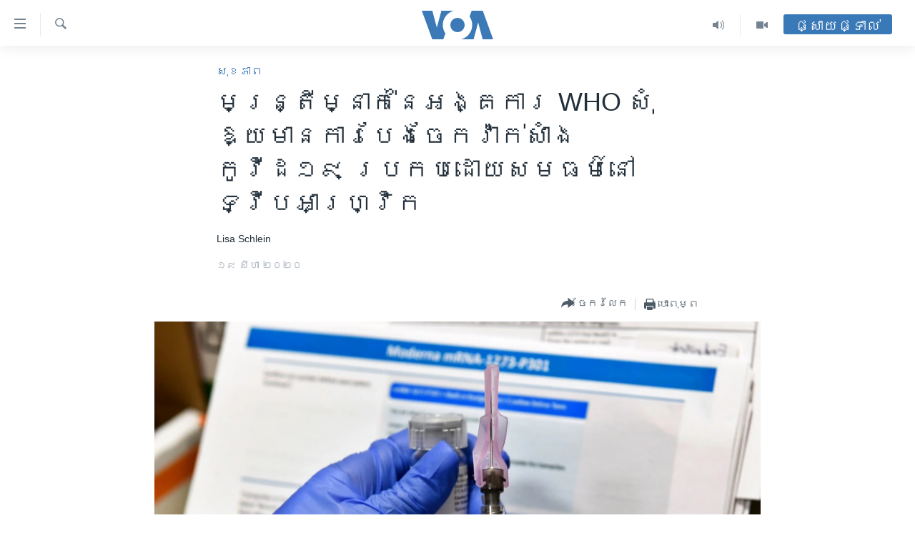

--- FILE ---
content_type: text/html; charset=utf-8
request_url: https://khmer.voanews.com/a/who-official-urges-equitable-distribution-of-covid-19-vaccine-in-africa-/5549235.html
body_size: 13522
content:

<!DOCTYPE html>
<html lang="km" dir="ltr" class="no-js">
<head>
<link href="/Content/responsive/VOA/km-KH/VOA-km-KH.css?&amp;av=0.0.0.0&amp;cb=310" rel="stylesheet"/>
<script src="https://tags.voanews.com/voa-pangea/prod/utag.sync.js"></script> <script type='text/javascript' src='https://www.youtube.com/iframe_api' async></script>
<script type="text/javascript">
//a general 'js' detection, must be on top level in <head>, due to CSS performance
document.documentElement.className = "js";
var cacheBuster = "310";
var appBaseUrl = "/";
var imgEnhancerBreakpoints = [0, 144, 256, 408, 650, 1023, 1597];
var isLoggingEnabled = false;
var isPreviewPage = false;
var isLivePreviewPage = false;
if (!isPreviewPage) {
window.RFE = window.RFE || {};
window.RFE.cacheEnabledByParam = window.location.href.indexOf('nocache=1') === -1;
const url = new URL(window.location.href);
const params = new URLSearchParams(url.search);
// Remove the 'nocache' parameter
params.delete('nocache');
// Update the URL without the 'nocache' parameter
url.search = params.toString();
window.history.replaceState(null, '', url.toString());
} else {
window.addEventListener('load', function() {
const links = window.document.links;
for (let i = 0; i < links.length; i++) {
links[i].href = '#';
links[i].target = '_self';
}
})
}
// Iframe & Embed detection
var embedProperties = {};
try {
// Reliable way to check if we are in an iframe.
var isIframe = window.self !== window.top;
embedProperties.is_iframe = isIframe;
if (!isIframe) {
embedProperties.embed_context = "main";
} else {
// We are in an iframe. Let's try to access the parent.
// This access will only fail with strict cross-origin (without document.domain).
var parentLocation = window.top.location;
// The access succeeded. Now we explicitly compare the hostname.
if (window.location.hostname === parentLocation.hostname) {
embedProperties.embed_context = "embed_self";
} else {
// Hostname is different (e.g. different subdomain with document.domain)
embedProperties.embed_context = "embed_cross";
}
// Since the access works, we can safely get the details.
embedProperties.url_parent = parentLocation.href;
embedProperties.title_parent = window.top.document.title;
}
} catch (err) {
// We are in an iframe, and an error occurred, probably due to cross-origin restrictions.
embedProperties.is_iframe = true;
embedProperties.embed_context = "embed_cross";
// We cannot access the properties of window.top.
// `document.referrer` can sometimes provide the URL of the parent page.
// It is not 100% reliable, but it is the best we can do in this situation.
embedProperties.url_parent = document.referrer || null;
embedProperties.title_parent = null; // We can't get to the title in a cross-origin scenario.
}
var pwaEnabled = false;
var swCacheDisabled;
</script>
<meta charset="utf-8" />
<title>មន្ត្រី​ម្នាក់​នៃ​អង្គការ​ WHO ​សុំ​ឱ្យ​មាន​ការ​បែង​ចែក​វ៉ាក់សាំង​កូវីដ១៩​ ប្រកប​ដោយ​សមធម៌​នៅ​​ទ្វីប​អាហ្វ្រិក​</title>
<meta name="description" content="មន្ត្រី​ជាន់​ខ្ពស់​ម្នាក់​នៃ​អង្គការ​ WHO ​អំពាវនាវ​ឱ្យ​មាន​ការ​បែង​ចែក​វ៉ាក់សាំង​កូវីដ១៩​ប្រកប​ដោយ​សមធម៌ នៅ​ក្នុងទ្វីប​អាហ្វ្រិក​ ដោយ​បាន​ព្រមាន​ថា​ ​វីរុស​នេះ​នឹង​បន្ត​រាលដាល​ត​ទៅ​ទៀត​ ​ប្រសិន​​បើ​ប្រទេស​ខ្លះ​មិន​មាន​ការ​អើពើ។​ " />
<meta name="keywords" content="សេដ្ឋកិច្ច, សុខភាព, អន្តរជាតិ" />
<meta name="viewport" content="width=device-width, initial-scale=1.0" />
<meta http-equiv="X-UA-Compatible" content="IE=edge" />
<meta name="robots" content="max-image-preview:large"><meta property="fb:pages" content="154829473799" />
<meta name="msvalidate.01" content="3286EE554B6F672A6F2E608C02343C0E" />
<meta name="google-site-verification" content="9N67UibWUmTgBbmaYWYsq5uN7iR6xbECfPAJOqOdq1I" />
<link href="https://khmer.voanews.com/a/who-official-urges-equitable-distribution-of-covid-19-vaccine-in-africa-/5549235.html" rel="canonical" />
<meta name="apple-mobile-web-app-title" content="វីអូអេ" />
<meta name="apple-mobile-web-app-status-bar-style" content="black" />
<meta name="apple-itunes-app" content="app-id=632618796, app-argument=//5549235.ltr" />
<meta content="មន្ត្រី​ម្នាក់​នៃ​អង្គការ​ WHO ​សុំ​ឱ្យ​មាន​ការ​បែង​ចែក​វ៉ាក់សាំង​កូវីដ១៩​ ប្រកប​ដោយ​សមធម៌​នៅ​​ទ្វីប​អាហ្វ្រិក​" property="og:title" />
<meta content="មន្ត្រី​ជាន់​ខ្ពស់​ម្នាក់​នៃ​អង្គការ​ WHO ​អំពាវនាវ​ឱ្យ​មាន​ការ​បែង​ចែក​វ៉ាក់សាំង​កូវីដ១៩​ប្រកប​ដោយ​សមធម៌ នៅ​ក្នុងទ្វីប​អាហ្វ្រិក​ ដោយ​បាន​ព្រមាន​ថា​ ​វីរុស​នេះ​នឹង​បន្ត​រាលដាល​ត​ទៅ​ទៀត​ ​ប្រសិន​​បើ​ប្រទេស​ខ្លះ​មិន​មាន​ការ​អើពើ។​ " property="og:description" />
<meta content="article" property="og:type" />
<meta content="https://khmer.voanews.com/a/who-official-urges-equitable-distribution-of-covid-19-vaccine-in-africa-/5549235.html" property="og:url" />
<meta content="វីអូអេ" property="og:site_name" />
<meta content="https://www.facebook.com/VOAKhmer" property="article:publisher" />
<meta content="https://gdb.voanews.com/950216e0-d664-4834-ab02-5803135ca778_w1200_h630.jpg" property="og:image" />
<meta content="1200" property="og:image:width" />
<meta content="630" property="og:image:height" />
<meta content="184356595034015" property="fb:app_id" />
<meta content="Lisa Schlein" name="Author" />
<meta content="summary_large_image" name="twitter:card" />
<meta content="@voakhmer" name="twitter:site" />
<meta content="https://gdb.voanews.com/950216e0-d664-4834-ab02-5803135ca778_w1200_h630.jpg" name="twitter:image" />
<meta content="មន្ត្រី​ម្នាក់​នៃ​អង្គការ​ WHO ​សុំ​ឱ្យ​មាន​ការ​បែង​ចែក​វ៉ាក់សាំង​កូវីដ១៩​ ប្រកប​ដោយ​សមធម៌​នៅ​​ទ្វីប​អាហ្វ្រិក​" name="twitter:title" />
<meta content="មន្ត្រី​ជាន់​ខ្ពស់​ម្នាក់​នៃ​អង្គការ​ WHO ​អំពាវនាវ​ឱ្យ​មាន​ការ​បែង​ចែក​វ៉ាក់សាំង​កូវីដ១៩​ប្រកប​ដោយ​សមធម៌ នៅ​ក្នុងទ្វីប​អាហ្វ្រិក​ ដោយ​បាន​ព្រមាន​ថា​ ​វីរុស​នេះ​នឹង​បន្ត​រាលដាល​ត​ទៅ​ទៀត​ ​ប្រសិន​​បើ​ប្រទេស​ខ្លះ​មិន​មាន​ការ​អើពើ។​ " name="twitter:description" />
<link rel="amphtml" href="https://khmer.voanews.com/amp/who-official-urges-equitable-distribution-of-covid-19-vaccine-in-africa-/5549235.html" />
<script type="application/ld+json">{"articleSection":"សុខភាព","isAccessibleForFree":true,"headline":"មន្ត្រី​ម្នាក់​នៃ​អង្គការ​ WHO ​សុំ​ឱ្យ​មាន​ការ​បែង​ចែក​វ៉ាក់សាំង​កូវីដ១៩​...","inLanguage":"km-KH","keywords":"សេដ្ឋកិច្ច, សុខភាព, អន្តរជាតិ","author":{"@type":"Person","url":"https://khmer.voanews.com/author/lisa-schlein/-yrpi","description":"","image":{"@type":"ImageObject"},"name":"Lisa Schlein"},"datePublished":"2020-08-19 03:19:22Z","dateModified":"2020-08-19 03:32:22Z","publisher":{"logo":{"width":512,"height":220,"@type":"ImageObject","url":"https://khmer.voanews.com/Content/responsive/VOA/km-KH/img/logo.png"},"@type":"NewsMediaOrganization","url":"https://khmer.voanews.com","sameAs":["https://www.facebook.com/VOAKhmer","https://twitter.com/voakhmer","https://www.youtube.com/VOAKhmer","https://www.instagram.com/voakhmer/","https://t.me/voakhmer"],"name":"វីអូអេ - VOA Khmer","alternateName":""},"@context":"https://schema.org","@type":"NewsArticle","mainEntityOfPage":"https://khmer.voanews.com/a/who-official-urges-equitable-distribution-of-covid-19-vaccine-in-africa-/5549235.html","url":"https://khmer.voanews.com/a/who-official-urges-equitable-distribution-of-covid-19-vaccine-in-africa-/5549235.html","description":"មន្ត្រី​ជាន់​ខ្ពស់​ម្នាក់​នៃ​អង្គការ​ WHO ​អំពាវនាវ​ឱ្យ​មាន​ការ​បែង​ចែក​វ៉ាក់សាំង​កូវីដ១៩​ប្រកប​ដោយ​សមធម៌ នៅ​ក្នុងទ្វីប​អាហ្វ្រិក​ ដោយ​បាន​ព្រមាន​ថា​ ​វីរុស​នេះ​នឹង​បន្ត​រាលដាល​ត​ទៅ​ទៀត​ ​ប្រសិន​​បើ​ប្រទេស​ខ្លះ​មិន​មាន​ការ​អើពើ។​ ","image":{"width":1080,"height":608,"@type":"ImageObject","url":"https://gdb.voanews.com/950216e0-d664-4834-ab02-5803135ca778_w1080_h608.jpg"},"name":"មន្ត្រី​ម្នាក់​នៃ​អង្គការ​ WHO ​សុំ​ឱ្យ​មាន​ការ​បែង​ចែក​វ៉ាក់សាំង​កូវីដ១៩​ ប្រកប​ដោយ​សមធម៌​នៅ​​ទ្វីប​អាហ្វ្រិក​"}</script>
<script src="/Scripts/responsive/infographics.b?v=dVbZ-Cza7s4UoO3BqYSZdbxQZVF4BOLP5EfYDs4kqEo1&amp;av=0.0.0.0&amp;cb=310"></script>
<script src="/Scripts/responsive/loader.b?v=C-JLefdHQ4ECvt5x4bMsJCTq2VRkcN8JUkP-IB-DzAI1&amp;av=0.0.0.0&amp;cb=310"></script>
<link rel="icon" type="image/svg+xml" href="/Content/responsive/VOA/img/webApp/favicon.svg" />
<link rel="alternate icon" href="/Content/responsive/VOA/img/webApp/favicon.ico" />
<link rel="apple-touch-icon" sizes="152x152" href="/Content/responsive/VOA/img/webApp/ico-152x152.png" />
<link rel="apple-touch-icon" sizes="144x144" href="/Content/responsive/VOA/img/webApp/ico-144x144.png" />
<link rel="apple-touch-icon" sizes="114x114" href="/Content/responsive/VOA/img/webApp/ico-114x114.png" />
<link rel="apple-touch-icon" sizes="72x72" href="/Content/responsive/VOA/img/webApp/ico-72x72.png" />
<link rel="apple-touch-icon-precomposed" href="/Content/responsive/VOA/img/webApp/ico-57x57.png" />
<link rel="icon" sizes="192x192" href="/Content/responsive/VOA/img/webApp/ico-192x192.png" />
<link rel="icon" sizes="128x128" href="/Content/responsive/VOA/img/webApp/ico-128x128.png" />
<meta name="msapplication-TileColor" content="#ffffff" />
<meta name="msapplication-TileImage" content="/Content/responsive/VOA/img/webApp/ico-144x144.png" />
<link rel="alternate" type="application/rss+xml" title="VOA - Top Stories [RSS]" href="/api/" />
<link rel="sitemap" type="application/rss+xml" href="/sitemap.xml" />
<script type="text/javascript">
var analyticsData = Object.assign(embedProperties, {url:"https://khmer.voanews.com/a/who-official-urges-equitable-distribution-of-covid-19-vaccine-in-africa-/5549235.html",property_id:"467",article_uid:"5549235",page_title:"មន្ត្រី​ម្នាក់​នៃ​អង្គការ​ WHO ​សុំ​ឱ្យ​មាន​ការ​បែង​ចែក​វ៉ាក់សាំង​កូវីដ១៩​ ប្រកប​ដោយ​សមធម៌​នៅ​​ទ្វីប​អាហ្វ្រិក​",page_type:"article",content_type:"article",subcontent_type:"article",last_modified:"2020-08-19 03:32:22Z",pub_datetime:"2020-08-19 03:19:22Z",section:"សុខភាព",english_section:"health",byline:"Lisa Schlein",categories:"economy,health,world",domain:"khmer.voanews.com",language:"Khmer",language_service:"VOA Khmer",platform:"web",copied:"no",copied_article:"",copied_title:"",runs_js:"Yes",cms_release:"8.45.0.0.310",enviro_type:"prod",slug:"who-official-urges-equitable-distribution-of-covid-19-vaccine-in-africa-",entity:"VOA",short_language_service:"KHM",platform_short:"W",page_name:"មន្ត្រី​ម្នាក់​នៃ​អង្គការ​ WHO ​សុំ​ឱ្យ​មាន​ការ​បែង​ចែក​វ៉ាក់សាំង​កូវីដ១៩​ ប្រកប​ដោយ​សមធម៌​នៅ​​ទ្វីប​អាហ្វ្រិក​"});
// Push Analytics data as GTM message (without "event" attribute and before GTM initialization)
window.dataLayer = window.dataLayer || [];
window.dataLayer.push(analyticsData);
</script>
<script type="text/javascript" data-cookiecategory="analytics">
var gtmEventObject = {event: 'page_meta_ready'};window.dataLayer = window.dataLayer || [];window.dataLayer.push(gtmEventObject);
var renderGtm = "true";
if (renderGtm === "true") {
(function(w,d,s,l,i){w[l]=w[l]||[];w[l].push({'gtm.start':new Date().getTime(),event:'gtm.js'});var f=d.getElementsByTagName(s)[0],j=d.createElement(s),dl=l!='dataLayer'?'&l='+l:'';j.async=true;j.src='//www.googletagmanager.com/gtm.js?id='+i+dl;f.parentNode.insertBefore(j,f);})(window,document,'script','dataLayer','GTM-N8MP7P');
}
</script>
</head>
<body class=" nav-no-loaded cc_theme pg-article pg-article--single-column print-lay-article use-sticky-share nojs-images ">
<noscript><iframe src="https://www.googletagmanager.com/ns.html?id=GTM-N8MP7P" height="0" width="0" style="display:none;visibility:hidden"></iframe></noscript> <script type="text/javascript" data-cookiecategory="analytics">
var gtmEventObject = {event: 'page_meta_ready'};window.dataLayer = window.dataLayer || [];window.dataLayer.push(gtmEventObject);
var renderGtm = "true";
if (renderGtm === "true") {
(function(w,d,s,l,i){w[l]=w[l]||[];w[l].push({'gtm.start':new Date().getTime(),event:'gtm.js'});var f=d.getElementsByTagName(s)[0],j=d.createElement(s),dl=l!='dataLayer'?'&l='+l:'';j.async=true;j.src='//www.googletagmanager.com/gtm.js?id='+i+dl;f.parentNode.insertBefore(j,f);})(window,document,'script','dataLayer','GTM-N8MP7P');
}
</script>
<!--Analytics tag js version start-->
<script type="text/javascript" data-cookiecategory="analytics">
var utag_data = Object.assign({}, analyticsData, {pub_year:"2020",pub_month:"08",pub_day:"19",pub_hour:"03",pub_weekday:"Wednesday"});
if(typeof(TealiumTagFrom)==='function' && typeof(TealiumTagSearchKeyword)==='function') {
var utag_from=TealiumTagFrom();var utag_searchKeyword=TealiumTagSearchKeyword();
if(utag_searchKeyword!=null && utag_searchKeyword!=='' && utag_data["search_keyword"]==null) utag_data["search_keyword"]=utag_searchKeyword;if(utag_from!=null && utag_from!=='') utag_data["from"]=TealiumTagFrom();}
if(window.top!== window.self&&utag_data.page_type==="snippet"){utag_data.page_type = 'iframe';}
try{if(window.top!==window.self&&window.self.location.hostname===window.top.location.hostname){utag_data.platform = 'self-embed';utag_data.platform_short = 'se';}}catch(e){if(window.top!==window.self&&window.self.location.search.includes("platformType=self-embed")){utag_data.platform = 'cross-promo';utag_data.platform_short = 'cp';}}
(function(a,b,c,d){ a="https://tags.voanews.com/voa-pangea/prod/utag.js"; b=document;c="script";d=b.createElement(c);d.src=a;d.type="text/java"+c;d.async=true; a=b.getElementsByTagName(c)[0];a.parentNode.insertBefore(d,a); })();
</script>
<!--Analytics tag js version end-->
<!-- Analytics tag management NoScript -->
<noscript>
<img style="position: absolute; border: none;" src="https://ssc.voanews.com/b/ss/bbgprod,bbgentityvoa/1/G.4--NS/312049123?pageName=voa%3akhm%3aw%3aarticle%3a%e1%9e%98%e1%9e%93%e1%9f%92%e1%9e%8f%e1%9f%92%e1%9e%9a%e1%9e%b8%e2%80%8b%e1%9e%98%e1%9f%92%e1%9e%93%e1%9e%b6%e1%9e%80%e1%9f%8b%e2%80%8b%e1%9e%93%e1%9f%83%e2%80%8b%e1%9e%a2%e1%9e%84%e1%9f%92%e1%9e%82%e1%9e%80%e1%9e%b6%e1%9e%9a%e2%80%8b%20who%20%e2%80%8b%e1%9e%9f%e1%9e%bb%e1%9f%86%e2%80%8b%e1%9e%b1%e1%9f%92%e1%9e%99%e2%80%8b%e1%9e%98%e1%9e%b6%e1%9e%93%e2%80%8b%e1%9e%80%e1%9e%b6%e1%9e%9a%e2%80%8b%e1%9e%94%e1%9f%82%e1%9e%84%e2%80%8b%e1%9e%85%e1%9f%82%e1%9e%80%e2%80%8b%e1%9e%9c%e1%9f%89%e1%9e%b6%e1%9e%80%e1%9f%8b%e1%9e%9f%e1%9e%b6%e1%9f%86%e1%9e%84%e2%80%8b%e1%9e%80%e1%9e%bc%e1%9e%9c%e1%9e%b8%e1%9e%8a%e1%9f%a1%e1%9f%a9%e2%80%8b%20%e1%9e%94%e1%9f%92%e1%9e%9a%e1%9e%80%e1%9e%94%e2%80%8b%e1%9e%8a%e1%9f%84%e1%9e%99%e2%80%8b%e1%9e%9f%e1%9e%98%e1%9e%92%e1%9e%98%e1%9f%8c%e2%80%8b%e1%9e%93%e1%9f%85%e2%80%8b%e2%80%8b%e1%9e%91%e1%9f%92%e1%9e%9c%e1%9e%b8%e1%9e%94%e2%80%8b%e1%9e%a2%e1%9e%b6%e1%9e%a0%e1%9f%92%e1%9e%9c%e1%9f%92%e1%9e%9a%e1%9e%b7%e1%9e%80%e2%80%8b&amp;c6=%e1%9e%98%e1%9e%93%e1%9f%92%e1%9e%8f%e1%9f%92%e1%9e%9a%e1%9e%b8%e2%80%8b%e1%9e%98%e1%9f%92%e1%9e%93%e1%9e%b6%e1%9e%80%e1%9f%8b%e2%80%8b%e1%9e%93%e1%9f%83%e2%80%8b%e1%9e%a2%e1%9e%84%e1%9f%92%e1%9e%82%e1%9e%80%e1%9e%b6%e1%9e%9a%e2%80%8b%20who%20%e2%80%8b%e1%9e%9f%e1%9e%bb%e1%9f%86%e2%80%8b%e1%9e%b1%e1%9f%92%e1%9e%99%e2%80%8b%e1%9e%98%e1%9e%b6%e1%9e%93%e2%80%8b%e1%9e%80%e1%9e%b6%e1%9e%9a%e2%80%8b%e1%9e%94%e1%9f%82%e1%9e%84%e2%80%8b%e1%9e%85%e1%9f%82%e1%9e%80%e2%80%8b%e1%9e%9c%e1%9f%89%e1%9e%b6%e1%9e%80%e1%9f%8b%e1%9e%9f%e1%9e%b6%e1%9f%86%e1%9e%84%e2%80%8b%e1%9e%80%e1%9e%bc%e1%9e%9c%e1%9e%b8%e1%9e%8a%e1%9f%a1%e1%9f%a9%e2%80%8b%20%e1%9e%94%e1%9f%92%e1%9e%9a%e1%9e%80%e1%9e%94%e2%80%8b%e1%9e%8a%e1%9f%84%e1%9e%99%e2%80%8b%e1%9e%9f%e1%9e%98%e1%9e%92%e1%9e%98%e1%9f%8c%e2%80%8b%e1%9e%93%e1%9f%85%e2%80%8b%e2%80%8b%e1%9e%91%e1%9f%92%e1%9e%9c%e1%9e%b8%e1%9e%94%e2%80%8b%e1%9e%a2%e1%9e%b6%e1%9e%a0%e1%9f%92%e1%9e%9c%e1%9f%92%e1%9e%9a%e1%9e%b7%e1%9e%80%e2%80%8b&amp;v36=8.45.0.0.310&amp;v6=D=c6&amp;g=https%3a%2f%2fkhmer.voanews.com%2fa%2fwho-official-urges-equitable-distribution-of-covid-19-vaccine-in-africa-%2f5549235.html&amp;c1=D=g&amp;v1=D=g&amp;events=event1,event52&amp;c16=voa%20khmer&amp;v16=D=c16&amp;c5=health&amp;v5=D=c5&amp;ch=%e1%9e%9f%e1%9e%bb%e1%9e%81%e1%9e%97%e1%9e%b6%e1%9e%96&amp;c15=khmer&amp;v15=D=c15&amp;c4=article&amp;v4=D=c4&amp;c14=5549235&amp;v14=D=c14&amp;v20=no&amp;c17=web&amp;v17=D=c17&amp;mcorgid=518abc7455e462b97f000101%40adobeorg&amp;server=khmer.voanews.com&amp;pageType=D=c4&amp;ns=bbg&amp;v29=D=server&amp;v25=voa&amp;v30=467&amp;v105=D=User-Agent " alt="analytics" width="1" height="1" /></noscript>
<!-- End of Analytics tag management NoScript -->
<!--*** Accessibility links - For ScreenReaders only ***-->
<section>
<div class="sr-only">
<h2>ភ្ជាប់​ទៅ​គេហទំព័រ​ទាក់ទង</h2>
<ul>
<li><a href="#content" data-disable-smooth-scroll="1">រំលង​និង​ចូល​ទៅ​​ទំព័រ​ព័ត៌មាន​​តែ​ម្តង</a></li>
<li><a href="#navigation" data-disable-smooth-scroll="1">រំលង​និង​ចូល​ទៅ​ទំព័រ​រចនាសម្ព័ន្ធ​</a></li>
<li><a href="#txtHeaderSearch" data-disable-smooth-scroll="1">រំលង​និង​ចូល​ទៅ​កាន់​ទំព័រ​ស្វែង​រក</a></li>
</ul>
</div>
</section>
<div dir="ltr">
<div id="page">
<aside>
<div class="c-lightbox overlay-modal">
<div class="c-lightbox__intro">
<h2 class="c-lightbox__intro-title"></h2>
<button class="btn btn--rounded c-lightbox__btn c-lightbox__intro-next" title="បន្ទាប់">
<span class="ico ico--rounded ico-chevron-forward"></span>
<span class="sr-only">បន្ទាប់</span>
</button>
</div>
<div class="c-lightbox__nav">
<button class="btn btn--rounded c-lightbox__btn c-lightbox__btn--close" title="បិទ">
<span class="ico ico--rounded ico-close"></span>
<span class="sr-only">បិទ</span>
</button>
<button class="btn btn--rounded c-lightbox__btn c-lightbox__btn--prev" title="មុន">
<span class="ico ico--rounded ico-chevron-backward"></span>
<span class="sr-only">មុន</span>
</button>
<button class="btn btn--rounded c-lightbox__btn c-lightbox__btn--next" title="បន្ទាប់">
<span class="ico ico--rounded ico-chevron-forward"></span>
<span class="sr-only">បន្ទាប់</span>
</button>
</div>
<div class="c-lightbox__content-wrap">
<figure class="c-lightbox__content">
<span class="c-spinner c-spinner--lightbox">
<img src="/Content/responsive/img/player-spinner.png"
alt="សូម​រង់ចាំ"
title="សូម​រង់ចាំ" />
</span>
<div class="c-lightbox__img">
<div class="thumb">
<img src="" alt="" />
</div>
</div>
<figcaption>
<div class="c-lightbox__info c-lightbox__info--foot">
<span class="c-lightbox__counter"></span>
<span class="caption c-lightbox__caption"></span>
</div>
</figcaption>
</figure>
</div>
<div class="hidden">
<div class="content-advisory__box content-advisory__box--lightbox">
<span class="content-advisory__box-text">This image contains sensitive content which some people may find offensive or disturbing.</span>
<button class="btn btn--transparent content-advisory__box-btn m-t-md" value="text" type="button">
<span class="btn__text">
Click to reveal
</span>
</button>
</div>
</div>
</div>
<div class="print-dialogue">
<div class="container">
<h3 class="print-dialogue__title section-head">ជម្រើស​ក្នុង​ការ​បោះពុម្ព</h3>
<div class="print-dialogue__opts">
<ul class="print-dialogue__opt-group">
<li class="form__group form__group--checkbox">
<input class="form__check " id="checkboxImages" name="checkboxImages" type="checkbox" checked="checked" />
<label for="checkboxImages" class="form__label m-t-md">រូបថត</label>
</li>
<li class="form__group form__group--checkbox">
<input class="form__check " id="checkboxMultimedia" name="checkboxMultimedia" type="checkbox" checked="checked" />
<label for="checkboxMultimedia" class="form__label m-t-md">ពហុព័ត៌មាន</label>
</li>
</ul>
<ul class="print-dialogue__opt-group">
<li class="form__group form__group--checkbox">
<input class="form__check " id="checkboxEmbedded" name="checkboxEmbedded" type="checkbox" checked="checked" />
<label for="checkboxEmbedded" class="form__label m-t-md">ខ្លឹមសារ​ព័ត៌មាន​ដែល​ភ្ជាប់​ពី​ទំព័រ​ផ្សេង</label>
</li>
<li class="hidden">
<input class="form__check " id="checkboxComments" name="checkboxComments" type="checkbox" />
<label for="checkboxComments" class="form__label m-t-md">មតិ</label>
</li>
</ul>
</div>
<div class="print-dialogue__buttons">
<button class="btn btn--secondary close-button" type="button" title="បោះបង់">
<span class="btn__text ">បោះបង់</span>
</button>
<button class="btn btn-cust-print m-l-sm" type="button" title="បោះពុម្ព">
<span class="btn__text ">បោះពុម្ព</span>
</button>
</div>
</div>
</div>
<div class="ctc-message pos-fix">
<div class="ctc-message__inner">Link has been copied to clipboard</div>
</div>
</aside>
<div class="hdr-20 hdr-20--big">
<div class="hdr-20__inner">
<div class="hdr-20__max pos-rel">
<div class="hdr-20__side hdr-20__side--primary d-flex">
<label data-for="main-menu-ctrl" data-switcher-trigger="true" data-switch-target="main-menu-ctrl" class="burger hdr-trigger pos-rel trans-trigger" data-trans-evt="click" data-trans-id="menu">
<span class="ico ico-close hdr-trigger__ico hdr-trigger__ico--close burger__ico burger__ico--close"></span>
<span class="ico ico-menu hdr-trigger__ico hdr-trigger__ico--open burger__ico burger__ico--open"></span>
</label>
<div class="menu-pnl pos-fix trans-target" data-switch-target="main-menu-ctrl" data-trans-id="menu">
<div class="menu-pnl__inner">
<nav class="main-nav menu-pnl__item menu-pnl__item--first">
<ul class="main-nav__list accordeon" data-analytics-tales="false" data-promo-name="link" data-location-name="nav,secnav">
<li class="main-nav__item">
<a class="main-nav__item-name main-nav__item-name--link" href="/p/6039.html" title="កម្ពុជា" data-item-name="cambodia-news" >កម្ពុជា</a>
</li>
<li class="main-nav__item">
<a class="main-nav__item-name main-nav__item-name--link" href="https://khmer.voanews.com/p/7317.html" title="អន្តរជាតិ" target="_blank" rel="noopener">អន្តរជាតិ</a>
</li>
<li class="main-nav__item">
<a class="main-nav__item-name main-nav__item-name--link" href="/z/2290" title="អាមេរិក" data-item-name="united-states" >អាមេរិក</a>
</li>
<li class="main-nav__item">
<a class="main-nav__item-name main-nav__item-name--link" href="/z/7448" title="ចិន" data-item-name="China-news" >ចិន</a>
</li>
<li class="main-nav__item">
<a class="main-nav__item-name main-nav__item-name--link" href="/hellovoa" title="ហេឡូវីអូអេ" data-item-name="hello-voa-show" >ហេឡូវីអូអេ</a>
</li>
<li class="main-nav__item">
<a class="main-nav__item-name main-nav__item-name--link" href="/creativecambodia" title="កម្ពុជាច្នៃប្រតិដ្ឋ" data-item-name="creativecambodia" >កម្ពុជាច្នៃប្រតិដ្ឋ</a>
</li>
<li class="main-nav__item">
<a class="main-nav__item-name main-nav__item-name--link" href="/newsevents" title="ព្រឹត្តិការណ៍ព័ត៌មាន" data-item-name="news-events" >ព្រឹត្តិការណ៍ព័ត៌មាន</a>
</li>
<li class="main-nav__item">
<a class="main-nav__item-name main-nav__item-name--link" href="https://khmer.voanews.com/programs/tv" title="ទូរទស្សន៍ / វីដេអូ​" >ទូរទស្សន៍ / វីដេអូ​</a>
</li>
<li class="main-nav__item">
<a class="main-nav__item-name main-nav__item-name--link" href="http://khmer.voanews.com/programindex.html" title="វិទ្យុ / ផតខាសថ៍" >វិទ្យុ / ផតខាសថ៍</a>
</li>
<li class="main-nav__item">
<a class="main-nav__item-name main-nav__item-name--link" href="/allprograms" title="កម្មវិធីទាំងអស់" data-item-name="allprograms" >កម្មវិធីទាំងអស់</a>
</li>
</ul>
</nav>
<div class="menu-pnl__item">
<a href="https://www.voacambodia.com/" class="menu-pnl__item-link" alt="Khmer English">Khmer English</a>
</div>
<div class="menu-pnl__item menu-pnl__item--social">
<h5 class="menu-pnl__sub-head">បណ្តាញ​សង្គម</h5>
<a href="https://www.facebook.com/VOAKhmer" title="តាមដាន​​តាម​ Facebook" data-analytics-text="follow_on_facebook" class="btn btn--rounded btn--social-inverted menu-pnl__btn js-social-btn btn-facebook" target="_blank" rel="noopener">
<span class="ico ico-facebook-alt ico--rounded"></span>
</a>
<a href="https://twitter.com/voakhmer" title="តាមដាន​​តាម​ Twitter" data-analytics-text="follow_on_twitter" class="btn btn--rounded btn--social-inverted menu-pnl__btn js-social-btn btn-twitter" target="_blank" rel="noopener">
<span class="ico ico-twitter ico--rounded"></span>
</a>
<a href="https://www.youtube.com/VOAKhmer" title="តាមដាន​​តាម​ YouTube" data-analytics-text="follow_on_youtube" class="btn btn--rounded btn--social-inverted menu-pnl__btn js-social-btn btn-youtube" target="_blank" rel="noopener">
<span class="ico ico-youtube ico--rounded"></span>
</a>
<a href="https://www.instagram.com/voakhmer/" title="Follow us on Instagram" data-analytics-text="follow_on_instagram" class="btn btn--rounded btn--social-inverted menu-pnl__btn js-social-btn btn-instagram" target="_blank" rel="noopener">
<span class="ico ico-instagram ico--rounded"></span>
</a>
</div>
<div class="menu-pnl__item">
<a href="/navigation/allsites" class="menu-pnl__item-link">
<span class="ico ico-languages "></span>
ភាសា
</a>
</div>
</div>
</div>
<label data-for="top-search-ctrl" data-switcher-trigger="true" data-switch-target="top-search-ctrl" class="top-srch-trigger hdr-trigger">
<span class="ico ico-close hdr-trigger__ico hdr-trigger__ico--close top-srch-trigger__ico top-srch-trigger__ico--close"></span>
<span class="ico ico-search hdr-trigger__ico hdr-trigger__ico--open top-srch-trigger__ico top-srch-trigger__ico--open"></span>
</label>
<div class="srch-top srch-top--in-header" data-switch-target="top-search-ctrl">
<div class="container">
<form action="/s" class="srch-top__form srch-top__form--in-header" id="form-topSearchHeader" method="get" role="search"><label for="txtHeaderSearch" class="sr-only">ស្វែង​រក</label>
<input type="text" id="txtHeaderSearch" name="k" placeholder="ស្វែង​រក​ពាក្យ..." accesskey="s" value="" class="srch-top__input analyticstag-event" onkeydown="if (event.keyCode === 13) { FireAnalyticsTagEventOnSearch('search', $dom.get('#txtHeaderSearch')[0].value) }" />
<button title="ស្វែង​រក" type="submit" class="btn btn--top-srch analyticstag-event" onclick="FireAnalyticsTagEventOnSearch('search', $dom.get('#txtHeaderSearch')[0].value) ">
<span class="ico ico-search"></span>
</button></form>
</div>
</div>
<a href="/" class="main-logo-link">
<img src="/Content/responsive/VOA/km-KH/img/logo-compact.svg?cb=310" class="main-logo main-logo--comp" alt="site logo">
<img src="/Content/responsive/VOA/km-KH/img/logo.svg?cb=310" class="main-logo main-logo--big" alt="site logo">
</a>
</div>
<div class="hdr-20__side hdr-20__side--secondary d-flex">
<a href="/p/6001.html" title="Video" class="hdr-20__secondary-item" data-item-name="video">
<span class="ico ico-video hdr-20__secondary-icon"></span>
</a>
<a href="/programs/radio" title="Audio" class="hdr-20__secondary-item" data-item-name="audio">
<span class="ico ico-audio hdr-20__secondary-icon"></span>
</a>
<a href="/s" title="ស្វែង​រក" class="hdr-20__secondary-item hdr-20__secondary-item--search" data-item-name="search">
<span class="ico ico-search hdr-20__secondary-icon hdr-20__secondary-icon--search"></span>
</a>
<div class="hdr-20__secondary-item live-b-drop">
<div class="live-b-drop__off">
<a href="/live/" class="live-b-drop__link" title="ផ្សាយផ្ទាល់" data-item-name="live">
<span class="badge badge--live-btn badge--live-btn-off">
ផ្សាយផ្ទាល់
</span>
</a>
</div>
<div class="live-b-drop__on hidden">
<label data-for="live-ctrl" data-switcher-trigger="true" data-switch-target="live-ctrl" class="live-b-drop__label pos-rel">
<span class="badge badge--live badge--live-btn">
ផ្សាយផ្ទាល់
</span>
<span class="ico ico-close live-b-drop__label-ico live-b-drop__label-ico--close"></span>
</label>
<div class="live-b-drop__panel" id="targetLivePanelDiv" data-switch-target="live-ctrl"></div>
</div>
</div>
<div class="srch-bottom">
<form action="/s" class="srch-bottom__form d-flex" id="form-bottomSearch" method="get" role="search"><label for="txtSearch" class="sr-only">ស្វែង​រក</label>
<input type="search" id="txtSearch" name="k" placeholder="ស្វែង​រក​ពាក្យ..." accesskey="s" value="" class="srch-bottom__input analyticstag-event" onkeydown="if (event.keyCode === 13) { FireAnalyticsTagEventOnSearch('search', $dom.get('#txtSearch')[0].value) }" />
<button title="ស្វែង​រក" type="submit" class="btn btn--bottom-srch analyticstag-event" onclick="FireAnalyticsTagEventOnSearch('search', $dom.get('#txtSearch')[0].value) ">
<span class="ico ico-search"></span>
</button></form>
</div>
</div>
<img src="/Content/responsive/VOA/km-KH/img/logo-print.gif?cb=310" class="logo-print" loading="lazy" alt="site logo">
<img src="/Content/responsive/VOA/km-KH/img/logo-print_color.png?cb=310" class="logo-print logo-print--color" loading="lazy" alt="site logo">
</div>
</div>
</div>
<script>
if (document.body.className.indexOf('pg-home') > -1) {
var nav2In = document.querySelector('.hdr-20__inner');
var nav2Sec = document.querySelector('.hdr-20__side--secondary');
var secStyle = window.getComputedStyle(nav2Sec);
if (nav2In && window.pageYOffset < 150 && secStyle['position'] !== 'fixed') {
nav2In.classList.add('hdr-20__inner--big')
}
}
</script>
<div class="c-hlights c-hlights--breaking c-hlights--no-item" data-hlight-display="mobile,desktop">
<div class="c-hlights__wrap container p-0">
<div class="c-hlights__nav">
<a role="button" href="#" title="មុន">
<span class="ico ico-chevron-backward m-0"></span>
<span class="sr-only">មុន</span>
</a>
<a role="button" href="#" title="បន្ទាប់">
<span class="ico ico-chevron-forward m-0"></span>
<span class="sr-only">បន្ទាប់</span>
</a>
</div>
<span class="c-hlights__label">
<span class="">ព័ត៌មាន​​ថ្មី</span>
<span class="switcher-trigger">
<label data-for="more-less-1" data-switcher-trigger="true" class="switcher-trigger__label switcher-trigger__label--more p-b-0" title="ផ្សេង​ទៀត">
<span class="ico ico-chevron-down"></span>
</label>
<label data-for="more-less-1" data-switcher-trigger="true" class="switcher-trigger__label switcher-trigger__label--less p-b-0" title="បិទ">
<span class="ico ico-chevron-up"></span>
</label>
</span>
</span>
<ul class="c-hlights__items switcher-target" data-switch-target="more-less-1">
</ul>
</div>
</div> <div id="content">
<main class="container">
<div class="hdr-container">
<div class="row">
<div class="col-xs-12 col-sm-12 col-md-10 col-md-offset-1">
<div class="row">
<div class="col-category col-xs-12 col-md-8 col-md-offset-2"> <div class="category js-category">
<a class="" href="/z/2282">សុខភាព</a> </div>
</div><div class="col-title col-xs-12 col-md-8 col-md-offset-2"> <h1 class="title pg-title">
មន្ត្រី​ម្នាក់​នៃ​អង្គការ​ WHO ​សុំ​ឱ្យ​មាន​ការ​បែង​ចែក​វ៉ាក់សាំង​កូវីដ១៩​ ប្រកប​ដោយ​សមធម៌​នៅ​​ទ្វីប​អាហ្វ្រិក​
</h1>
</div><div class="col-publishing-details col-xs-12 col-md-8 col-md-offset-2"> <div class="publishing-details ">
<div class="links">
<ul class="links__list">
<li class="links__item">
Lisa Schlein
</li>
</ul>
</div>
<div class="published">
<span class="date" >
<time pubdate="pubdate" datetime="2020-08-19T10:19:22+07:00">
១៩ សីហា ២០២០
</time>
</span>
</div>
</div>
</div><div class="col-xs-12 col-md-8 col-md-offset-2"> <div class="col-article-tools pos-rel article-share">
<div class="col-article-tools__end">
<div class="share--box">
<div class="sticky-share-container" style="display:none">
<div class="container">
<a href="https://khmer.voanews.com" id="logo-sticky-share">&nbsp;</a>
<div class="pg-title pg-title--sticky-share">
មន្ត្រី​ម្នាក់​នៃ​អង្គការ​ WHO ​សុំ​ឱ្យ​មាន​ការ​បែង​ចែក​វ៉ាក់សាំង​កូវីដ១៩​ ប្រកប​ដោយ​សមធម៌​នៅ​​ទ្វីប​អាហ្វ្រិក​
</div>
<div class="sticked-nav-actions">
<!--This part is for sticky navigation display-->
<p class="buttons link-content-sharing p-0 ">
<button class="btn btn--link btn-content-sharing p-t-0 " id="btnContentSharing" value="text" role="Button" type="" title="ជ្រើសរើស​​មធ្យោបាយ​ចែក​រំលែក​ផ្សេង​ទៀត">
<span class="ico ico-share ico--l"></span>
<span class="btn__text ">
ចែករំលែក
</span>
</button>
</p>
<aside class="content-sharing js-content-sharing js-content-sharing--apply-sticky content-sharing--sticky"
role="complementary"
data-share-url="https://khmer.voanews.com/a/who-official-urges-equitable-distribution-of-covid-19-vaccine-in-africa-/5549235.html" data-share-title="មន្ត្រី​ម្នាក់​នៃ​អង្គការ​ WHO ​សុំ​ឱ្យ​មាន​ការ​បែង​ចែក​វ៉ាក់សាំង​កូវីដ១៩​ ប្រកប​ដោយ​សមធម៌​នៅ​​ទ្វីប​អាហ្វ្រិក​" data-share-text="">
<div class="content-sharing__popover">
<h6 class="content-sharing__title">ចែករំលែក</h6>
<button href="#close" id="btnCloseSharing" class="btn btn--text-like content-sharing__close-btn">
<span class="ico ico-close ico--l"></span>
</button>
<ul class="content-sharing__list">
<li class="content-sharing__item">
<div class="ctc ">
<input type="text" class="ctc__input" readonly="readonly">
<a href="" js-href="https://khmer.voanews.com/a/who-official-urges-equitable-distribution-of-covid-19-vaccine-in-africa-/5549235.html" class="content-sharing__link ctc__button">
<span class="ico ico-copy-link ico--rounded ico--s"></span>
<span class="content-sharing__link-text">Copy link</span>
</a>
</div>
</li>
<li class="content-sharing__item">
<a href="https://facebook.com/sharer.php?u=https%3a%2f%2fkhmer.voanews.com%2fa%2fwho-official-urges-equitable-distribution-of-covid-19-vaccine-in-africa-%2f5549235.html"
data-analytics-text="share_on_facebook"
title="Facebook" target="_blank"
class="content-sharing__link js-social-btn">
<span class="ico ico-facebook ico--rounded ico--s"></span>
<span class="content-sharing__link-text">Facebook</span>
</a>
</li>
<li class="content-sharing__item">
<a href="https://twitter.com/share?url=https%3a%2f%2fkhmer.voanews.com%2fa%2fwho-official-urges-equitable-distribution-of-covid-19-vaccine-in-africa-%2f5549235.html&amp;text=%e1%9e%98%e1%9e%93%e1%9f%92%e1%9e%8f%e1%9f%92%e1%9e%9a%e1%9e%b8%e2%80%8b%e1%9e%98%e1%9f%92%e1%9e%93%e1%9e%b6%e1%9e%80%e1%9f%8b%e2%80%8b%e1%9e%93%e1%9f%83%e2%80%8b%e1%9e%a2%e1%9e%84%e1%9f%92%e1%9e%82%e1%9e%80%e1%9e%b6%e1%9e%9a%e2%80%8b+WHO+%e2%80%8b%e1%9e%9f%e1%9e%bb%e1%9f%86%e2%80%8b%e1%9e%b1%e1%9f%92%e1%9e%99%e2%80%8b%e1%9e%98%e1%9e%b6%e1%9e%93%e2%80%8b%e1%9e%80%e1%9e%b6%e1%9e%9a%e2%80%8b%e1%9e%94%e1%9f%82%e1%9e%84%e2%80%8b%e1%9e%85%e1%9f%82%e1%9e%80%e2%80%8b%e1%9e%9c%e1%9f%89%e1%9e%b6%e1%9e%80%e1%9f%8b%e1%9e%9f%e1%9e%b6%e1%9f%86%e1%9e%84%e2%80%8b%e1%9e%80%e1%9e%bc%e1%9e%9c%e1%9e%b8%e1%9e%8a%e1%9f%a1%e1%9f%a9%e2%80%8b+%e1%9e%94%e1%9f%92%e1%9e%9a%e1%9e%80%e1%9e%94%e2%80%8b%e1%9e%8a%e1%9f%84%e1%9e%99%e2%80%8b%e1%9e%9f%e1%9e%98%e1%9e%92%e1%9e%98%e1%9f%8c%e2%80%8b%e1%9e%93%e1%9f%85%e2%80%8b%e2%80%8b%e1%9e%91%e1%9f%92%e1%9e%9c%e1%9e%b8%e1%9e%94%e2%80%8b%e1%9e%a2%e1%9e%b6%e1%9e%a0%e1%9f%92%e1%9e%9c%e1%9f%92%e1%9e%9a%e1%9e%b7%e1%9e%80%e2%80%8b"
data-analytics-text="share_on_twitter"
title="Twitter" target="_blank"
class="content-sharing__link js-social-btn">
<span class="ico ico-twitter ico--rounded ico--s"></span>
<span class="content-sharing__link-text">Twitter</span>
</a>
</li>
<li class="content-sharing__item visible-xs-inline-block visible-sm-inline-block">
<a href="whatsapp://send?text=https%3a%2f%2fkhmer.voanews.com%2fa%2fwho-official-urges-equitable-distribution-of-covid-19-vaccine-in-africa-%2f5549235.html"
data-analytics-text="share_on_whatsapp"
title="WhatsApp" target="_blank"
class="content-sharing__link js-social-btn">
<span class="ico ico-whatsapp ico--rounded ico--s"></span>
<span class="content-sharing__link-text">WhatsApp</span>
</a>
</li>
<li class="content-sharing__item visible-md-inline-block visible-lg-inline-block">
<a href="https://web.whatsapp.com/send?text=https%3a%2f%2fkhmer.voanews.com%2fa%2fwho-official-urges-equitable-distribution-of-covid-19-vaccine-in-africa-%2f5549235.html"
data-analytics-text="share_on_whatsapp_desktop"
title="WhatsApp" target="_blank"
class="content-sharing__link js-social-btn">
<span class="ico ico-whatsapp ico--rounded ico--s"></span>
<span class="content-sharing__link-text">WhatsApp</span>
</a>
</li>
<li class="content-sharing__item visible-xs-inline-block visible-sm-inline-block">
<a href="https://line.me/R/msg/text/?https%3a%2f%2fkhmer.voanews.com%2fa%2fwho-official-urges-equitable-distribution-of-covid-19-vaccine-in-africa-%2f5549235.html"
data-analytics-text="share_on_line"
title="Line" target="_blank"
class="content-sharing__link js-social-btn">
<span class="ico ico-line ico--rounded ico--s"></span>
<span class="content-sharing__link-text">Line</span>
</a>
</li>
<li class="content-sharing__item visible-md-inline-block visible-lg-inline-block">
<a href="https://timeline.line.me/social-plugin/share?url=https%3a%2f%2fkhmer.voanews.com%2fa%2fwho-official-urges-equitable-distribution-of-covid-19-vaccine-in-africa-%2f5549235.html"
data-analytics-text="share_on_line_desktop"
title="Line" target="_blank"
class="content-sharing__link js-social-btn">
<span class="ico ico-line ico--rounded ico--s"></span>
<span class="content-sharing__link-text">Line</span>
</a>
</li>
<li class="content-sharing__item">
<a href="mailto:?body=https%3a%2f%2fkhmer.voanews.com%2fa%2fwho-official-urges-equitable-distribution-of-covid-19-vaccine-in-africa-%2f5549235.html&amp;subject=មន្ត្រី​ម្នាក់​នៃ​អង្គការ​ WHO ​សុំ​ឱ្យ​មាន​ការ​បែង​ចែក​វ៉ាក់សាំង​កូវីដ១៩​ ប្រកប​ដោយ​សមធម៌​នៅ​​ទ្វីប​អាហ្វ្រិក​"
title="Email"
class="content-sharing__link ">
<span class="ico ico-email ico--rounded ico--s"></span>
<span class="content-sharing__link-text">Email</span>
</a>
</li>
</ul>
</div>
</aside>
</div>
</div>
</div>
<div class="links">
<p class="buttons link-content-sharing p-0 ">
<button class="btn btn--link btn-content-sharing p-t-0 " id="btnContentSharing" value="text" role="Button" type="" title="ជ្រើសរើស​​មធ្យោបាយ​ចែក​រំលែក​ផ្សេង​ទៀត">
<span class="ico ico-share ico--l"></span>
<span class="btn__text ">
ចែករំលែក
</span>
</button>
</p>
<aside class="content-sharing js-content-sharing " role="complementary"
data-share-url="https://khmer.voanews.com/a/who-official-urges-equitable-distribution-of-covid-19-vaccine-in-africa-/5549235.html" data-share-title="មន្ត្រី​ម្នាក់​នៃ​អង្គការ​ WHO ​សុំ​ឱ្យ​មាន​ការ​បែង​ចែក​វ៉ាក់សាំង​កូវីដ១៩​ ប្រកប​ដោយ​សមធម៌​នៅ​​ទ្វីប​អាហ្វ្រិក​" data-share-text="">
<div class="content-sharing__popover">
<h6 class="content-sharing__title">ចែករំលែក</h6>
<button href="#close" id="btnCloseSharing" class="btn btn--text-like content-sharing__close-btn">
<span class="ico ico-close ico--l"></span>
</button>
<ul class="content-sharing__list">
<li class="content-sharing__item">
<div class="ctc ">
<input type="text" class="ctc__input" readonly="readonly">
<a href="" js-href="https://khmer.voanews.com/a/who-official-urges-equitable-distribution-of-covid-19-vaccine-in-africa-/5549235.html" class="content-sharing__link ctc__button">
<span class="ico ico-copy-link ico--rounded ico--l"></span>
<span class="content-sharing__link-text">Copy link</span>
</a>
</div>
</li>
<li class="content-sharing__item">
<a href="https://facebook.com/sharer.php?u=https%3a%2f%2fkhmer.voanews.com%2fa%2fwho-official-urges-equitable-distribution-of-covid-19-vaccine-in-africa-%2f5549235.html"
data-analytics-text="share_on_facebook"
title="Facebook" target="_blank"
class="content-sharing__link js-social-btn">
<span class="ico ico-facebook ico--rounded ico--l"></span>
<span class="content-sharing__link-text">Facebook</span>
</a>
</li>
<li class="content-sharing__item">
<a href="https://twitter.com/share?url=https%3a%2f%2fkhmer.voanews.com%2fa%2fwho-official-urges-equitable-distribution-of-covid-19-vaccine-in-africa-%2f5549235.html&amp;text=%e1%9e%98%e1%9e%93%e1%9f%92%e1%9e%8f%e1%9f%92%e1%9e%9a%e1%9e%b8%e2%80%8b%e1%9e%98%e1%9f%92%e1%9e%93%e1%9e%b6%e1%9e%80%e1%9f%8b%e2%80%8b%e1%9e%93%e1%9f%83%e2%80%8b%e1%9e%a2%e1%9e%84%e1%9f%92%e1%9e%82%e1%9e%80%e1%9e%b6%e1%9e%9a%e2%80%8b+WHO+%e2%80%8b%e1%9e%9f%e1%9e%bb%e1%9f%86%e2%80%8b%e1%9e%b1%e1%9f%92%e1%9e%99%e2%80%8b%e1%9e%98%e1%9e%b6%e1%9e%93%e2%80%8b%e1%9e%80%e1%9e%b6%e1%9e%9a%e2%80%8b%e1%9e%94%e1%9f%82%e1%9e%84%e2%80%8b%e1%9e%85%e1%9f%82%e1%9e%80%e2%80%8b%e1%9e%9c%e1%9f%89%e1%9e%b6%e1%9e%80%e1%9f%8b%e1%9e%9f%e1%9e%b6%e1%9f%86%e1%9e%84%e2%80%8b%e1%9e%80%e1%9e%bc%e1%9e%9c%e1%9e%b8%e1%9e%8a%e1%9f%a1%e1%9f%a9%e2%80%8b+%e1%9e%94%e1%9f%92%e1%9e%9a%e1%9e%80%e1%9e%94%e2%80%8b%e1%9e%8a%e1%9f%84%e1%9e%99%e2%80%8b%e1%9e%9f%e1%9e%98%e1%9e%92%e1%9e%98%e1%9f%8c%e2%80%8b%e1%9e%93%e1%9f%85%e2%80%8b%e2%80%8b%e1%9e%91%e1%9f%92%e1%9e%9c%e1%9e%b8%e1%9e%94%e2%80%8b%e1%9e%a2%e1%9e%b6%e1%9e%a0%e1%9f%92%e1%9e%9c%e1%9f%92%e1%9e%9a%e1%9e%b7%e1%9e%80%e2%80%8b"
data-analytics-text="share_on_twitter"
title="Twitter" target="_blank"
class="content-sharing__link js-social-btn">
<span class="ico ico-twitter ico--rounded ico--l"></span>
<span class="content-sharing__link-text">Twitter</span>
</a>
</li>
<li class="content-sharing__item visible-xs-inline-block visible-sm-inline-block">
<a href="whatsapp://send?text=https%3a%2f%2fkhmer.voanews.com%2fa%2fwho-official-urges-equitable-distribution-of-covid-19-vaccine-in-africa-%2f5549235.html"
data-analytics-text="share_on_whatsapp"
title="WhatsApp" target="_blank"
class="content-sharing__link js-social-btn">
<span class="ico ico-whatsapp ico--rounded ico--l"></span>
<span class="content-sharing__link-text">WhatsApp</span>
</a>
</li>
<li class="content-sharing__item visible-md-inline-block visible-lg-inline-block">
<a href="https://web.whatsapp.com/send?text=https%3a%2f%2fkhmer.voanews.com%2fa%2fwho-official-urges-equitable-distribution-of-covid-19-vaccine-in-africa-%2f5549235.html"
data-analytics-text="share_on_whatsapp_desktop"
title="WhatsApp" target="_blank"
class="content-sharing__link js-social-btn">
<span class="ico ico-whatsapp ico--rounded ico--l"></span>
<span class="content-sharing__link-text">WhatsApp</span>
</a>
</li>
<li class="content-sharing__item visible-xs-inline-block visible-sm-inline-block">
<a href="https://line.me/R/msg/text/?https%3a%2f%2fkhmer.voanews.com%2fa%2fwho-official-urges-equitable-distribution-of-covid-19-vaccine-in-africa-%2f5549235.html"
data-analytics-text="share_on_line"
title="Line" target="_blank"
class="content-sharing__link js-social-btn">
<span class="ico ico-line ico--rounded ico--l"></span>
<span class="content-sharing__link-text">Line</span>
</a>
</li>
<li class="content-sharing__item visible-md-inline-block visible-lg-inline-block">
<a href="https://timeline.line.me/social-plugin/share?url=https%3a%2f%2fkhmer.voanews.com%2fa%2fwho-official-urges-equitable-distribution-of-covid-19-vaccine-in-africa-%2f5549235.html"
data-analytics-text="share_on_line_desktop"
title="Line" target="_blank"
class="content-sharing__link js-social-btn">
<span class="ico ico-line ico--rounded ico--l"></span>
<span class="content-sharing__link-text">Line</span>
</a>
</li>
<li class="content-sharing__item">
<a href="mailto:?body=https%3a%2f%2fkhmer.voanews.com%2fa%2fwho-official-urges-equitable-distribution-of-covid-19-vaccine-in-africa-%2f5549235.html&amp;subject=មន្ត្រី​ម្នាក់​នៃ​អង្គការ​ WHO ​សុំ​ឱ្យ​មាន​ការ​បែង​ចែក​វ៉ាក់សាំង​កូវីដ១៩​ ប្រកប​ដោយ​សមធម៌​នៅ​​ទ្វីប​អាហ្វ្រិក​"
title="Email"
class="content-sharing__link ">
<span class="ico ico-email ico--rounded ico--l"></span>
<span class="content-sharing__link-text">Email</span>
</a>
</li>
</ul>
</div>
</aside>
<p class="link-print hidden-xs buttons p-0">
<button class="btn btn--link btn-print p-t-0" onclick="if (typeof FireAnalyticsTagEvent === 'function') {FireAnalyticsTagEvent({ on_page_event: 'print_story' });}return false" title="(CTRL+P)">
<span class="ico ico-print"></span>
<span class="btn__text">បោះពុម្ព</span>
</button>
</p>
</div>
</div>
</div>
</div>
</div><div class="col-multimedia col-xs-12 col-md-10 col-md-offset-1"> <div class="cover-media">
<figure class="media-image js-media-expand">
<div class="img-wrap">
<div class="thumb thumb16_9">
<img src="https://gdb.voanews.com/950216e0-d664-4834-ab02-5803135ca778_w250_r1_s.jpg" alt="រូ​បឯកសារ៖ គិលានុបដ្ឋាយិកាម្នាក់ត្រៀមវ៉ាក់សាំងប្រឆាំងនឹងជំងឺកូវីដ១៩ ដែលត្រូវបានបង្កើតឡើងដោយក្រុមហ៊ុន National Institutes of Health and Moderna Inc., នៅក្រុង Binghamton រដ្ឋញូវយ៉ក កាលពីថ្ងៃទី២៧ ខែកក្កដា ឆ្នាំ២០២០។ " />
</div>
</div>
<figcaption>
<span class="caption">រូ​បឯកសារ៖ គិលានុបដ្ឋាយិកាម្នាក់ត្រៀមវ៉ាក់សាំងប្រឆាំងនឹងជំងឺកូវីដ១៩ ដែលត្រូវបានបង្កើតឡើងដោយក្រុមហ៊ុន National Institutes of Health and Moderna Inc., នៅក្រុង Binghamton រដ្ឋញូវយ៉ក កាលពីថ្ងៃទី២៧ ខែកក្កដា ឆ្នាំ២០២០។ </span>
</figcaption>
</figure>
</div>
</div>
</div>
</div>
</div>
</div>
<div class="body-container">
<div class="row">
<div class="col-xs-12 col-sm-12 col-md-10 col-md-offset-1">
<div class="row">
<div class="col-xs-12 col-sm-12 col-md-8 col-lg-8 col-md-offset-2">
<div id="article-content" class="content-floated-wrap fb-quotable">
<div class="wsw">
<span class="dateline">ហ្សឺណែវ —&nbsp;</span>
<p>អ្នកស្រី ​Matshidiso Moeti ​នាយិកា​អង្គការ​ WHO ​ប្រចាំ​តំបន់​អាហ្វ្រិក ​មើល​ឃើញ​សញ្ញា​នាំ​ឱ្យ​ខ្វាយខ្វល់​ថា​ ​ប្រទេស​ជាតិ​នៅ​ក្នុង​ទ្វីប​អាហ្វ្រិក​អាច​ឋិត​ក្នុង​ចំណោម​ពួក​ប្រទេស​មាន​ប្រាក់ចំណូល​ទាបចុង​ក្រោយ​គេ ដែល​នឹង​ទទួល​វ៉ាក់សាំង​ប្រឆាំង​នឹង​ជំងឺ​កូវីដ១៩។​</p>
<p>អ្នក​ស្រី​កត់​សម្គាល់​ថា​ ​ប្រទេស​មាន​ប្រាក់​ចំណូល​ខ្ពស់​ខ្លះ​ដែល​បាន​ផ្តល់​ប្រាក់​សម្រាប់​ការ​ផលិត​ឬ​ស្រាវជ្រាវ​វ៉ាក់សាំង​នេះ​បម្រុង​ការ​ផ្គត់ផ្គង់វ៉ាក់សាំង​នេះ​សម្រាប់​តែ​ពួក​គេ​ផ្ទាល់។​</p>
<p>ទោះ​ណា​ជា​មាន​ការ​យល់​ថា រដ្ឋាភិបាល​នានា​ចង់​ការពារ​ប្រជាពលរដ្ឋផ្ទាល់​របស់​ពួក​គេ​ក៏​ដោយ​ក៏​អ្នក​ស្រី​និយាយ​ប្រាប់​វីអូអេ​ថា ​អ្នក​ស្រី​សង្ឃឹម​ថា​ ​រដ្ឋាភិបាល​ទាំង​នេះ​គួរ​ពិចារណា​អំពី​សេចក្តី​ត្រូវ​ការ​របស់​ប្រទេស​ឯ​ទៀតៗ​ផង​ដែរ។​ អ្នកស្រី ​Matshidiso Moeti ​បាន​និយាយ​ថា៖​</p>
<p>«យើង​កំពុង​បន្ត​វិភាគ​ថា​ ​តើ​វា​ដំណើរការ​បែប​ណា។ ​យើង​កំពុង​បន្ត​ជំរុញ​ខ្លាំង​ណាស់​ឱ្យ​មាន​គោល​ការណ៍​សមធម៌ដែល​ត្រួវតែ​កាន់​ខ្ជាប់​និង​គោរព​ដោយ​មនុស្ស​គ្រប់គ្នា​ហើយ​ថា​ យើង​ធ្វើការ​ជា​មួយ​គ្នា​ ដើម្បី​ធ្វើ​ឱ្យ​ប្រាកដ​ប្រជា​ថា​ ​ពួក​ប្រទេស​មាន​ប្រាក់​ចំណូល​ទាប​និង​ពួក​ប្រទេស​អភិវឌ្ឍន៍​តិច​បំផុត​ បាន​ទទួល​ផល​ប្រយោជន៍​នៅ​ពេល​មាន​វ៉ាក់សាំង​នេះ»។​</p>
<p>អ្នកស្រី ​Matshidiso Moeti​ ព្រមាន​ថា​ ជា​ការ​មិន​គិត​វែង​ឆ្ងាយ​ដែល​ពួក​ប្រទេស​មាន​ធន​ធាន​ច្រើន​គិត​តែ​ពី​ខ្លួន​ឯង។​ អ្នកស្រី​និយាយ​ថា​ ​នៅ​ក្នុង​ពិភពលោក​នេះ​ដែល​មាន​ការ​ទាក់ទង​គ្នា​ទៅ​វិញ​ទៅ​មក​ គ្មាន​នរណា​មួយ​មាន​សុវត្ថិភាព​ទេ​រហូត​ដល់​ពេល​ណា​ដែល​មនុស្ស​គ្រប់​គ្នា​មាន​សុវត្ថិភាព។​ អ្នក​ស្រី​បាន​និយាយ​បន្ថែម​ថា​ ​វីរុស​នេះ​មិន​ស្គាល់​ព្រំដែន​ទេ។​ អ្នក​ស្រី​ថ្លែង​ថា​ ជំងឺ​កូវីដ១៩​នឹង​បន្ត​រាលដាល​ជុំវិញ​ពិភពលោក​រហូត​ដល់​ពេល​មនុស្ស​គ្រប់​គ្នាមាន​ការ​ការពារ​ពី​ជំងឺ​ដ៏​ប្រល័យ​នេះ។​</p>
<p>អ្នកស្រី ​Matshidiso Moeti ​និយាយ​ថា​ វ៉ាក់សាំង​មិន​មែន​ជា​គ្រាប់​កាំភ្លើង​ទិព្វ​ទេ​ហើយ​ប្រទេស​ជាតិ​នានា​មិន​គួរ​បង្អែបង្អង់​សកម្មភាព​រង់ចាំ​វ៉ា់ក់សាំង​មាន​សុវត្ថិភាព​និង​ប្រសិទ្ធ​ភាព​នោះ​ទេ​ ព្រោះ​ផលិត​វ៉ា់ក់សាំង​បែប​នេះ​ជា​ដំណើរ​ការ​ស៊ី​ពេល​ច្រើន​ខែ។ នៅ​ពេល​ជា​មួយ​គ្នា​នេះ​ដែរ ​អ្នក​ស្រី​បាន​ថ្លែង​ថា​ ​ជា​ការ​មាន​សារៈ​សំខាន់​ចាំបាច់ ដែល​ប្រទេស​នានា​បន្ត​រក​អត្តសញ្ញាណ​អ្នក​ជំងឺ តាម​ដាន​ការ​ទាក់ទង​របស់​អ្នក​ជំងឺ​ជាមួយ ជន​ឯ​ទៀតៗ​ ដាក់​ឱ្យ​អ្នក​ជំងឺ​នៅ​ដាច់​ពី​គេ​និង​ធ្វើ​ឱ្យ​ការ​ឆ្លង​វីរុស​នេះ​មានតិច​បំផុត​ផង​ដែរ។​ អ្នកស្រី ​Matshidiso Moeti ​និយាយ​ថា៖​</p>
<p>«អ្វី​ដែល​មាន​សារៈ​សំខាន់​ជាង​នេះ​គឺ​ការ​យល់​ដឹង​របស់​ប្រជាពលរដ្ឋ ការ​ចេះ​ដឹង​និង​ឥរិយាបថ​ការពារ​ខ្លួន​ឯង​ បញ្ចៀស​មិន​ឱ្យ​មាន​វីរុស​ ​ ចៀសវាង​កុំឱ្យ​ពួក​គេ​ចម្លងជំងឺ​នេះ​ទៅ​មនុស្ស​ឯ​ទៀត​ដោយ​ពាក់​ម៉ាស់​ ​ ដោយ​រក្សា​គម្លាត​ពី​គ្នា​ ​ដែល​អាច​ធ្វើ​បាន​ ដោយ​ធ្វើ​តាម​វិធានការ​ អនាម័យដោយ​លាង​ដៃ ​និង​សម្អាត​ផ្ទៃ​វត្ថុ​នានា​ដែល​ជា​ការ​មាន​សារៈ​សំខាន់ណាស់»។​</p>
<p>អ្នកស្រី ​Matshidiso Moeti ​កត់​សម្គាល់​ថា​ ​ទោះ​ណា​ជា​មាន​វ៉ាក់សាំងហើយ​មាន​ប្រាក់​សម្រាប់​ចាក់​ថ្នាំ​នេះ​ក៏​ដោយ​ ​ក៏​ការ​ចាក់ថ្នាំ​នេះ​ឱ្យ​បាន​គ្រប់គ្រាន់​នឹង​ត្រូវ​ការ​ពេល។​ ​អ្នកស្រី​បាន​ថ្លែង​ទៀត​ថា​ ទម្រាំ​ដល់​ពេល​នោះ​ គេ​ត្រូវ​មាន​វិធានការ​បញ្ចៀស​មិន​ឱ្យ​មាន​ជំងឺ​នេះ​ត​ទៅ​ទៀត។​</p>
<p>របាយ​ការណ៍​ថ្មីៗ​បំផុត​បង្ហាញ​ថា​ ករណី​អ្នក​មាន​វីរុស​កូរ៉ូណា​នៅ​ក្នុង​ទ្វីប​អាហ្វ្រិក​មាន​ជិត​១​លាន​១​សែន​នាក់ដោយ​មាន​អ្នក​ជំងឺ​ស្លាប់​ជាង​២​ម៉ឺន​៣​ពាន់​នាក់។​ អ្នកស្រី​ Moeti ​និយាយ​ថា​ ​ចំនួន​អ្នក​ជំងឺ​នេះ​កំពុង​កើន​ឡើង​ថែម​ទៀត​នៅ​ពេល​វីរុស​កូរ៉ូណា​រាល​ដាល​ពី​តំបន់​ទីក្រុង​មាន​ដង់ស៊ីតេ​មនុស្ស​ច្រើនទៅ​តំបន់​ជនបទ​ដែល​មាន​ដង់ស៊ីតេ​ប្រជាពលរដ្ឋ​ទាប​និង​នៅ​ពេល​សហគមន៍​បន្ធូរ​ការ​រឹតត្បិត​នៃ​ការ​បិទ​ប្រទេស។​</p>
<p>អ្នកស្រី​ថ្លែង​ថា​ ​ប្រទេស​ទាំងឡាយ​ត្រូវ​តែ​ប្រុង​ប្រយ័ត្ន​ត​ទៅ​ទៀត​ ​ពីព្រោះ​ការ​កាត់​បន្ថយ​ជំងឺ​កូវីដ១៩​អាច​ប្រដូច​បាន​ជា​មួយ​ការ​រត់ម៉ារ៉ាតុង​រយៈពេល​យូរ​ ​មិនមែន​រត់​ប្រណាំង​យ៉ាងលឿន​តែ​ឆាប់​ឈប់​នោះ​ទេ៕</p>
<p><em>ប្រែសម្រួល​ដោយ​លោក​ឈឹម សុមេធ</em></p>
</div>
<div class="footer-toolbar">
<div class="share--box">
<div class="sticky-share-container" style="display:none">
<div class="container">
<a href="https://khmer.voanews.com" id="logo-sticky-share">&nbsp;</a>
<div class="pg-title pg-title--sticky-share">
មន្ត្រី​ម្នាក់​នៃ​អង្គការ​ WHO ​សុំ​ឱ្យ​មាន​ការ​បែង​ចែក​វ៉ាក់សាំង​កូវីដ១៩​ ប្រកប​ដោយ​សមធម៌​នៅ​​ទ្វីប​អាហ្វ្រិក​
</div>
<div class="sticked-nav-actions">
<!--This part is for sticky navigation display-->
<p class="buttons link-content-sharing p-0 ">
<button class="btn btn--link btn-content-sharing p-t-0 " id="btnContentSharing" value="text" role="Button" type="" title="ជ្រើសរើស​​មធ្យោបាយ​ចែក​រំលែក​ផ្សេង​ទៀត">
<span class="ico ico-share ico--l"></span>
<span class="btn__text ">
ចែករំលែក
</span>
</button>
</p>
<aside class="content-sharing js-content-sharing js-content-sharing--apply-sticky content-sharing--sticky"
role="complementary"
data-share-url="https://khmer.voanews.com/a/who-official-urges-equitable-distribution-of-covid-19-vaccine-in-africa-/5549235.html" data-share-title="មន្ត្រី​ម្នាក់​នៃ​អង្គការ​ WHO ​សុំ​ឱ្យ​មាន​ការ​បែង​ចែក​វ៉ាក់សាំង​កូវីដ១៩​ ប្រកប​ដោយ​សមធម៌​នៅ​​ទ្វីប​អាហ្វ្រិក​" data-share-text="">
<div class="content-sharing__popover">
<h6 class="content-sharing__title">ចែករំលែក</h6>
<button href="#close" id="btnCloseSharing" class="btn btn--text-like content-sharing__close-btn">
<span class="ico ico-close ico--l"></span>
</button>
<ul class="content-sharing__list">
<li class="content-sharing__item">
<div class="ctc ">
<input type="text" class="ctc__input" readonly="readonly">
<a href="" js-href="https://khmer.voanews.com/a/who-official-urges-equitable-distribution-of-covid-19-vaccine-in-africa-/5549235.html" class="content-sharing__link ctc__button">
<span class="ico ico-copy-link ico--rounded ico--s"></span>
<span class="content-sharing__link-text">Copy link</span>
</a>
</div>
</li>
<li class="content-sharing__item">
<a href="https://facebook.com/sharer.php?u=https%3a%2f%2fkhmer.voanews.com%2fa%2fwho-official-urges-equitable-distribution-of-covid-19-vaccine-in-africa-%2f5549235.html"
data-analytics-text="share_on_facebook"
title="Facebook" target="_blank"
class="content-sharing__link js-social-btn">
<span class="ico ico-facebook ico--rounded ico--s"></span>
<span class="content-sharing__link-text">Facebook</span>
</a>
</li>
<li class="content-sharing__item">
<a href="https://twitter.com/share?url=https%3a%2f%2fkhmer.voanews.com%2fa%2fwho-official-urges-equitable-distribution-of-covid-19-vaccine-in-africa-%2f5549235.html&amp;text=%e1%9e%98%e1%9e%93%e1%9f%92%e1%9e%8f%e1%9f%92%e1%9e%9a%e1%9e%b8%e2%80%8b%e1%9e%98%e1%9f%92%e1%9e%93%e1%9e%b6%e1%9e%80%e1%9f%8b%e2%80%8b%e1%9e%93%e1%9f%83%e2%80%8b%e1%9e%a2%e1%9e%84%e1%9f%92%e1%9e%82%e1%9e%80%e1%9e%b6%e1%9e%9a%e2%80%8b+WHO+%e2%80%8b%e1%9e%9f%e1%9e%bb%e1%9f%86%e2%80%8b%e1%9e%b1%e1%9f%92%e1%9e%99%e2%80%8b%e1%9e%98%e1%9e%b6%e1%9e%93%e2%80%8b%e1%9e%80%e1%9e%b6%e1%9e%9a%e2%80%8b%e1%9e%94%e1%9f%82%e1%9e%84%e2%80%8b%e1%9e%85%e1%9f%82%e1%9e%80%e2%80%8b%e1%9e%9c%e1%9f%89%e1%9e%b6%e1%9e%80%e1%9f%8b%e1%9e%9f%e1%9e%b6%e1%9f%86%e1%9e%84%e2%80%8b%e1%9e%80%e1%9e%bc%e1%9e%9c%e1%9e%b8%e1%9e%8a%e1%9f%a1%e1%9f%a9%e2%80%8b+%e1%9e%94%e1%9f%92%e1%9e%9a%e1%9e%80%e1%9e%94%e2%80%8b%e1%9e%8a%e1%9f%84%e1%9e%99%e2%80%8b%e1%9e%9f%e1%9e%98%e1%9e%92%e1%9e%98%e1%9f%8c%e2%80%8b%e1%9e%93%e1%9f%85%e2%80%8b%e2%80%8b%e1%9e%91%e1%9f%92%e1%9e%9c%e1%9e%b8%e1%9e%94%e2%80%8b%e1%9e%a2%e1%9e%b6%e1%9e%a0%e1%9f%92%e1%9e%9c%e1%9f%92%e1%9e%9a%e1%9e%b7%e1%9e%80%e2%80%8b"
data-analytics-text="share_on_twitter"
title="Twitter" target="_blank"
class="content-sharing__link js-social-btn">
<span class="ico ico-twitter ico--rounded ico--s"></span>
<span class="content-sharing__link-text">Twitter</span>
</a>
</li>
<li class="content-sharing__item visible-xs-inline-block visible-sm-inline-block">
<a href="whatsapp://send?text=https%3a%2f%2fkhmer.voanews.com%2fa%2fwho-official-urges-equitable-distribution-of-covid-19-vaccine-in-africa-%2f5549235.html"
data-analytics-text="share_on_whatsapp"
title="WhatsApp" target="_blank"
class="content-sharing__link js-social-btn">
<span class="ico ico-whatsapp ico--rounded ico--s"></span>
<span class="content-sharing__link-text">WhatsApp</span>
</a>
</li>
<li class="content-sharing__item visible-md-inline-block visible-lg-inline-block">
<a href="https://web.whatsapp.com/send?text=https%3a%2f%2fkhmer.voanews.com%2fa%2fwho-official-urges-equitable-distribution-of-covid-19-vaccine-in-africa-%2f5549235.html"
data-analytics-text="share_on_whatsapp_desktop"
title="WhatsApp" target="_blank"
class="content-sharing__link js-social-btn">
<span class="ico ico-whatsapp ico--rounded ico--s"></span>
<span class="content-sharing__link-text">WhatsApp</span>
</a>
</li>
<li class="content-sharing__item visible-xs-inline-block visible-sm-inline-block">
<a href="https://line.me/R/msg/text/?https%3a%2f%2fkhmer.voanews.com%2fa%2fwho-official-urges-equitable-distribution-of-covid-19-vaccine-in-africa-%2f5549235.html"
data-analytics-text="share_on_line"
title="Line" target="_blank"
class="content-sharing__link js-social-btn">
<span class="ico ico-line ico--rounded ico--s"></span>
<span class="content-sharing__link-text">Line</span>
</a>
</li>
<li class="content-sharing__item visible-md-inline-block visible-lg-inline-block">
<a href="https://timeline.line.me/social-plugin/share?url=https%3a%2f%2fkhmer.voanews.com%2fa%2fwho-official-urges-equitable-distribution-of-covid-19-vaccine-in-africa-%2f5549235.html"
data-analytics-text="share_on_line_desktop"
title="Line" target="_blank"
class="content-sharing__link js-social-btn">
<span class="ico ico-line ico--rounded ico--s"></span>
<span class="content-sharing__link-text">Line</span>
</a>
</li>
<li class="content-sharing__item">
<a href="mailto:?body=https%3a%2f%2fkhmer.voanews.com%2fa%2fwho-official-urges-equitable-distribution-of-covid-19-vaccine-in-africa-%2f5549235.html&amp;subject=មន្ត្រី​ម្នាក់​នៃ​អង្គការ​ WHO ​សុំ​ឱ្យ​មាន​ការ​បែង​ចែក​វ៉ាក់សាំង​កូវីដ១៩​ ប្រកប​ដោយ​សមធម៌​នៅ​​ទ្វីប​អាហ្វ្រិក​"
title="Email"
class="content-sharing__link ">
<span class="ico ico-email ico--rounded ico--s"></span>
<span class="content-sharing__link-text">Email</span>
</a>
</li>
</ul>
</div>
</aside>
</div>
</div>
</div>
<div class="links">
<p class="buttons link-content-sharing p-0 ">
<button class="btn btn--link btn-content-sharing p-t-0 " id="btnContentSharing" value="text" role="Button" type="" title="ជ្រើសរើស​​មធ្យោបាយ​ចែក​រំលែក​ផ្សេង​ទៀត">
<span class="ico ico-share ico--l"></span>
<span class="btn__text ">
ចែករំលែក
</span>
</button>
</p>
<aside class="content-sharing js-content-sharing " role="complementary"
data-share-url="https://khmer.voanews.com/a/who-official-urges-equitable-distribution-of-covid-19-vaccine-in-africa-/5549235.html" data-share-title="មន្ត្រី​ម្នាក់​នៃ​អង្គការ​ WHO ​សុំ​ឱ្យ​មាន​ការ​បែង​ចែក​វ៉ាក់សាំង​កូវីដ១៩​ ប្រកប​ដោយ​សមធម៌​នៅ​​ទ្វីប​អាហ្វ្រិក​" data-share-text="">
<div class="content-sharing__popover">
<h6 class="content-sharing__title">ចែករំលែក</h6>
<button href="#close" id="btnCloseSharing" class="btn btn--text-like content-sharing__close-btn">
<span class="ico ico-close ico--l"></span>
</button>
<ul class="content-sharing__list">
<li class="content-sharing__item">
<div class="ctc ">
<input type="text" class="ctc__input" readonly="readonly">
<a href="" js-href="https://khmer.voanews.com/a/who-official-urges-equitable-distribution-of-covid-19-vaccine-in-africa-/5549235.html" class="content-sharing__link ctc__button">
<span class="ico ico-copy-link ico--rounded ico--l"></span>
<span class="content-sharing__link-text">Copy link</span>
</a>
</div>
</li>
<li class="content-sharing__item">
<a href="https://facebook.com/sharer.php?u=https%3a%2f%2fkhmer.voanews.com%2fa%2fwho-official-urges-equitable-distribution-of-covid-19-vaccine-in-africa-%2f5549235.html"
data-analytics-text="share_on_facebook"
title="Facebook" target="_blank"
class="content-sharing__link js-social-btn">
<span class="ico ico-facebook ico--rounded ico--l"></span>
<span class="content-sharing__link-text">Facebook</span>
</a>
</li>
<li class="content-sharing__item">
<a href="https://twitter.com/share?url=https%3a%2f%2fkhmer.voanews.com%2fa%2fwho-official-urges-equitable-distribution-of-covid-19-vaccine-in-africa-%2f5549235.html&amp;text=%e1%9e%98%e1%9e%93%e1%9f%92%e1%9e%8f%e1%9f%92%e1%9e%9a%e1%9e%b8%e2%80%8b%e1%9e%98%e1%9f%92%e1%9e%93%e1%9e%b6%e1%9e%80%e1%9f%8b%e2%80%8b%e1%9e%93%e1%9f%83%e2%80%8b%e1%9e%a2%e1%9e%84%e1%9f%92%e1%9e%82%e1%9e%80%e1%9e%b6%e1%9e%9a%e2%80%8b+WHO+%e2%80%8b%e1%9e%9f%e1%9e%bb%e1%9f%86%e2%80%8b%e1%9e%b1%e1%9f%92%e1%9e%99%e2%80%8b%e1%9e%98%e1%9e%b6%e1%9e%93%e2%80%8b%e1%9e%80%e1%9e%b6%e1%9e%9a%e2%80%8b%e1%9e%94%e1%9f%82%e1%9e%84%e2%80%8b%e1%9e%85%e1%9f%82%e1%9e%80%e2%80%8b%e1%9e%9c%e1%9f%89%e1%9e%b6%e1%9e%80%e1%9f%8b%e1%9e%9f%e1%9e%b6%e1%9f%86%e1%9e%84%e2%80%8b%e1%9e%80%e1%9e%bc%e1%9e%9c%e1%9e%b8%e1%9e%8a%e1%9f%a1%e1%9f%a9%e2%80%8b+%e1%9e%94%e1%9f%92%e1%9e%9a%e1%9e%80%e1%9e%94%e2%80%8b%e1%9e%8a%e1%9f%84%e1%9e%99%e2%80%8b%e1%9e%9f%e1%9e%98%e1%9e%92%e1%9e%98%e1%9f%8c%e2%80%8b%e1%9e%93%e1%9f%85%e2%80%8b%e2%80%8b%e1%9e%91%e1%9f%92%e1%9e%9c%e1%9e%b8%e1%9e%94%e2%80%8b%e1%9e%a2%e1%9e%b6%e1%9e%a0%e1%9f%92%e1%9e%9c%e1%9f%92%e1%9e%9a%e1%9e%b7%e1%9e%80%e2%80%8b"
data-analytics-text="share_on_twitter"
title="Twitter" target="_blank"
class="content-sharing__link js-social-btn">
<span class="ico ico-twitter ico--rounded ico--l"></span>
<span class="content-sharing__link-text">Twitter</span>
</a>
</li>
<li class="content-sharing__item visible-xs-inline-block visible-sm-inline-block">
<a href="whatsapp://send?text=https%3a%2f%2fkhmer.voanews.com%2fa%2fwho-official-urges-equitable-distribution-of-covid-19-vaccine-in-africa-%2f5549235.html"
data-analytics-text="share_on_whatsapp"
title="WhatsApp" target="_blank"
class="content-sharing__link js-social-btn">
<span class="ico ico-whatsapp ico--rounded ico--l"></span>
<span class="content-sharing__link-text">WhatsApp</span>
</a>
</li>
<li class="content-sharing__item visible-md-inline-block visible-lg-inline-block">
<a href="https://web.whatsapp.com/send?text=https%3a%2f%2fkhmer.voanews.com%2fa%2fwho-official-urges-equitable-distribution-of-covid-19-vaccine-in-africa-%2f5549235.html"
data-analytics-text="share_on_whatsapp_desktop"
title="WhatsApp" target="_blank"
class="content-sharing__link js-social-btn">
<span class="ico ico-whatsapp ico--rounded ico--l"></span>
<span class="content-sharing__link-text">WhatsApp</span>
</a>
</li>
<li class="content-sharing__item visible-xs-inline-block visible-sm-inline-block">
<a href="https://line.me/R/msg/text/?https%3a%2f%2fkhmer.voanews.com%2fa%2fwho-official-urges-equitable-distribution-of-covid-19-vaccine-in-africa-%2f5549235.html"
data-analytics-text="share_on_line"
title="Line" target="_blank"
class="content-sharing__link js-social-btn">
<span class="ico ico-line ico--rounded ico--l"></span>
<span class="content-sharing__link-text">Line</span>
</a>
</li>
<li class="content-sharing__item visible-md-inline-block visible-lg-inline-block">
<a href="https://timeline.line.me/social-plugin/share?url=https%3a%2f%2fkhmer.voanews.com%2fa%2fwho-official-urges-equitable-distribution-of-covid-19-vaccine-in-africa-%2f5549235.html"
data-analytics-text="share_on_line_desktop"
title="Line" target="_blank"
class="content-sharing__link js-social-btn">
<span class="ico ico-line ico--rounded ico--l"></span>
<span class="content-sharing__link-text">Line</span>
</a>
</li>
<li class="content-sharing__item">
<a href="mailto:?body=https%3a%2f%2fkhmer.voanews.com%2fa%2fwho-official-urges-equitable-distribution-of-covid-19-vaccine-in-africa-%2f5549235.html&amp;subject=មន្ត្រី​ម្នាក់​នៃ​អង្គការ​ WHO ​សុំ​ឱ្យ​មាន​ការ​បែង​ចែក​វ៉ាក់សាំង​កូវីដ១៩​ ប្រកប​ដោយ​សមធម៌​នៅ​​ទ្វីប​អាហ្វ្រិក​"
title="Email"
class="content-sharing__link ">
<span class="ico ico-email ico--rounded ico--l"></span>
<span class="content-sharing__link-text">Email</span>
</a>
</li>
</ul>
</div>
</aside>
<p class="link-print hidden-xs buttons p-0">
<button class="btn btn--link btn-print p-t-0" onclick="if (typeof FireAnalyticsTagEvent === 'function') {FireAnalyticsTagEvent({ on_page_event: 'print_story' });}return false" title="(CTRL+P)">
<span class="ico ico-print"></span>
<span class="btn__text">បោះពុម្ព</span>
</button>
</p>
</div>
</div>
</div>
<ul>
</ul>
<div class="m-t-sm"> <div class="media-block-wrap">
<h2 class="section-head">អត្ថបទ​ទាក់ទង</h2>
<div class="row">
<ul>
<li class="col-xs-12 col-sm-6 col-md-12 col-lg-12 mb-grid">
<div class="media-block ">
<div class="media-block__content">
<a href="/a/world-health-organization-says-young-people-increasingly-driving-spread-of-covid-19-/5549215.html">
<h4 class="media-block__title media-block__title--size-4" title="អង្គការ​​សុខភាព​ពិភពលោក​ថា​ មនុស្ស​វ័យ​ក្មេង​កាន់​តែ​​ច្រើន​ជា​អ្នក​​ចម្លង​ជំងឺ​កូវីដ​១៩">
អង្គការ​​សុខភាព​ពិភពលោក​ថា​ មនុស្ស​វ័យ​ក្មេង​កាន់​តែ​​ច្រើន​ជា​អ្នក​​ចម្លង​ជំងឺ​កូវីដ​១៩
</h4>
</a>
</div>
</div>
</li>
<li class="col-xs-12 col-sm-6 col-md-12 col-lg-12 mb-grid">
<div class="media-block ">
<div class="media-block__content">
<a href="/a/taiwan-plans-to-shift-medical-supply-chain-away-from-china/5549214.html">
<h4 class="media-block__title media-block__title--size-4" title="តៃវ៉ាន់​មាន​គម្រោង​ផ្លាស់ប្តូរ​សង្វាក់​ផ្គត់ផ្គង់សម្ភារៈ​វេជ្ជសាស្ត្រពីប្រទេសចិន">
តៃវ៉ាន់​មាន​គម្រោង​ផ្លាស់ប្តូរ​សង្វាក់​ផ្គត់ផ្គង់សម្ភារៈ​វេជ្ជសាស្ត្រពីប្រទេសចិន
</h4>
</a>
</div>
</div>
</li>
<li class="col-xs-12 col-sm-6 col-md-12 col-lg-12 mb-grid">
<div class="media-block ">
<div class="media-block__content">
<a href="/a/three-vietnamese-suspects-arrested-in-coronavirus-related-fraud-targeting-us-citizens/5548319.html">
<h4 class="media-block__title media-block__title--size-4" title="ជន​សង្ស័យ​វៀតណាម​បីរូប ត្រូវ​បាន​ចាប់ខ្លួន ពាក់ព័ន្ធនឹង​ការបោកប្រាស់​ពលរដ្ឋ​អាមេរិក​ក្នុង​រឿង​ជំងឺ​កូវីដ១៩">
ជន​សង្ស័យ​វៀតណាម​បីរូប ត្រូវ​បាន​ចាប់ខ្លួន ពាក់ព័ន្ធនឹង​ការបោកប្រាស់​ពលរដ្ឋ​អាមេរិក​ក្នុង​រឿង​ជំងឺ​កូវីដ១៩
</h4>
</a>
</div>
</div>
</li>
</ul>
</div>
</div>
</div>
</div>
</div>
</div>
</div>
</div>
</div>
</main>
<a class="btn pos-abs p-0 lazy-scroll-load" data-ajax="true" data-ajax-mode="replace" data-ajax-update="#ymla-section" data-ajax-url="/part/section/5/8830" href="/p/8830.html" loadonce="true" title="អានអត្ថបទផ្សេងៗទៀត">​</a> <div id="ymla-section" class="clear ymla-section"></div>
</div>
<footer role="contentinfo">
<div id="foot" class="foot">
<div class="container">
<div class="foot-nav collapsed" id="foot-nav">
<div class="menu">
<ul class="items">
<li class="socials block-socials">
<span class="handler" id="socials-handler">
បណ្តាញ​សង្គម
</span>
<div class="inner">
<ul class="subitems follow">
<li>
<a href="https://www.facebook.com/VOAKhmer" title="តាមដាន​​តាម​ Facebook" data-analytics-text="follow_on_facebook" class="btn btn--rounded js-social-btn btn-facebook" target="_blank" rel="noopener">
<span class="ico ico-facebook-alt ico--rounded"></span>
</a>
</li>
<li>
<a href="https://twitter.com/voakhmer" title="តាមដាន​​តាម​ Twitter" data-analytics-text="follow_on_twitter" class="btn btn--rounded js-social-btn btn-twitter" target="_blank" rel="noopener">
<span class="ico ico-twitter ico--rounded"></span>
</a>
</li>
<li>
<a href="https://www.youtube.com/VOAKhmer" title="តាមដាន​​តាម​ YouTube" data-analytics-text="follow_on_youtube" class="btn btn--rounded js-social-btn btn-youtube" target="_blank" rel="noopener">
<span class="ico ico-youtube ico--rounded"></span>
</a>
</li>
<li>
<a href="https://www.instagram.com/voakhmer/" title="Follow us on Instagram" data-analytics-text="follow_on_instagram" class="btn btn--rounded js-social-btn btn-instagram" target="_blank" rel="noopener">
<span class="ico ico-instagram ico--rounded"></span>
</a>
</li>
<li>
<a href="https://t.me/voakhmer" title="តាមដានវីអូអេតាម Telegram" data-analytics-text="follow_on_telegram" class="btn btn--rounded js-social-btn btn-telegram" target="_blank" rel="noopener">
<span class="ico ico-telegram ico--rounded"></span>
</a>
</li>
<li>
<a href="/rssfeeds" title="RSS" data-analytics-text="follow_on_rss" class="btn btn--rounded js-social-btn btn-rss" >
<span class="ico ico-rss ico--rounded"></span>
</a>
</li>
<li>
<a href="/podcasts" title="Podcast" data-analytics-text="follow_on_podcast" class="btn btn--rounded js-social-btn btn-podcast" >
<span class="ico ico-podcast ico--rounded"></span>
</a>
</li>
<li>
<a href="/subscribe.html" title="Subscribe" data-analytics-text="follow_on_subscribe" class="btn btn--rounded js-social-btn btn-email" >
<span class="ico ico-email ico--rounded"></span>
</a>
</li>
</ul>
</div>
</li>
<li class="block-primary collapsed collapsible item">
<span class="handler">
កម្មវិធី​ទូរទស្សន៍
<span title="close tab" class="ico ico-chevron-up"></span>
<span title="open tab" class="ico ico-chevron-down"></span>
<span title="add" class="ico ico-plus"></span>
<span title="remove" class="ico ico-minus"></span>
</span>
<div class="inner">
<ul class="subitems">
<li class="subitem">
<a class="handler" href="http://m.khmer.voanews.com/z/2690.html" title="វីដេអូ​ខ្មែរ" >វីដេអូ​ខ្មែរ</a>
</li>
<li class="subitem">
<a class="handler" href="/z/2818" title="វ៉ាស៊ីនតោន​ថ្ងៃ​នេះ" >វ៉ាស៊ីនតោន​ថ្ងៃ​នេះ</a>
</li>
<li class="subitem">
<a class="handler" href="/z/5662" title="VOA ថ្ងៃនេះ" >VOA ថ្ងៃនេះ</a>
</li>
<li class="subitem">
<a class="handler" href="/z/3892" title="VOA ​វិទ្យាសាស្ត្រ" >VOA ​វិទ្យាសាស្ត្រ</a>
</li>
<li class="subitem">
<a class="handler" href="/z/2821" title="VOA 60 អាស៊ី" >VOA 60 អាស៊ី</a>
</li>
</ul>
</div>
</li>
<li class="block-primary collapsed collapsible item">
<span class="handler">
កម្មវិធី​វិទ្យុ
<span title="close tab" class="ico ico-chevron-up"></span>
<span title="open tab" class="ico ico-chevron-down"></span>
<span title="add" class="ico ico-plus"></span>
<span title="remove" class="ico ico-minus"></span>
</span>
<div class="inner">
<ul class="subitems">
<li class="subitem">
<a class="handler" href="/z/2688" title="ព័ត៌មាន​ពេល​ព្រឹក" >ព័ត៌មាន​ពេល​ព្រឹក</a>
</li>
<li class="subitem">
<a class="handler" href="/z/2689" title="ព័ត៌មាន​​ពេល​រាត្រី" >ព័ត៌មាន​​ពេល​រាត្រី</a>
</li>
<li class="subitem">
<a class="handler" href="/z/2687" title="Hello VOA" >Hello VOA</a>
</li>
<li class="subitem">
<a class="handler" href="/z/2816" title="សំឡេង​ជំនាន់​ថ្មី" >សំឡេង​ជំនាន់​ថ្មី</a>
</li>
<li class="subitem">
<a class="handler" href="/z/4442" title="វេទិកា​អាស៊ាន" >វេទិកា​អាស៊ាន</a>
</li>
</ul>
</div>
</li>
<li class="block-secondary collapsed collapsible item">
<span class="handler">
ព័ត៌មាន​តាមប្រធានបទ​
<span title="close tab" class="ico ico-chevron-up"></span>
<span title="open tab" class="ico ico-chevron-down"></span>
<span title="add" class="ico ico-plus"></span>
<span title="remove" class="ico ico-minus"></span>
</span>
<div class="inner">
<ul class="subitems">
<li class="subitem">
<a class="handler" href="/p/6039.html" title="កម្ពុជា" >កម្ពុជា</a>
</li>
<li class="subitem">
<a class="handler" href="/p/7317.html" title="អន្តរជាតិ" >អន្តរជាតិ</a>
</li>
<li class="subitem">
<a class="handler" href="/z/2290" title="អាមេរិក" >អាមេរិក</a>
</li>
<li class="subitem">
<a class="handler" href="/z/2892" title="ខ្មែរ​នៅអាមេរិក" >ខ្មែរ​នៅអាមេរិក</a>
</li>
<li class="subitem">
<a class="handler" href="/z/2886" title="អាស៊ីអាគ្នេយ៍" >អាស៊ីអាគ្នេយ៍</a>
</li>
<li class="subitem">
<a class="handler" href="/z/2278" title="នយោបាយ" >នយោបាយ</a>
</li>
<li class="subitem">
<a class="handler" href="/z/2279" title="សេដ្ឋកិច្ច" >សេដ្ឋកិច្ច</a>
</li>
<li class="subitem">
<a class="handler" href="/z/2967" title="សិទ្ធិមនុស្ស" >សិទ្ធិមនុស្ស</a>
</li>
<li class="subitem">
<a class="handler" href="/z/2282" title="សុខភាព" >សុខភាព</a>
</li>
<li class="subitem">
<a class="handler" href="/z/2280" title="អប់រំ" >អប់រំ</a>
</li>
<li class="subitem">
<a class="handler" href="/z/2281" title="បរិស្ថាន" >បរិស្ថាន</a>
</li>
<li class="subitem">
<a class="handler" href="/z/2288" title="វិទ្យាសាស្រ្ត" >វិទ្យាសាស្រ្ត</a>
</li>
<li class="subitem">
<a class="handler" href="/z/2276" title="វប្បធម៌" >វប្បធម៌</a>
</li>
<li class="subitem">
<a class="handler" href="/z/2284" title="ខ្មែរក្រហម" >ខ្មែរក្រហម</a>
</li>
<li class="subitem">
<a class="handler" href="/newsevents" title="សេចក្តីរាយការណ៍ពិសេស" >សេចក្តីរាយការណ៍ពិសេស</a>
</li>
<li class="subitem">
<a class="handler" href="/newsliteracy" title="អក្ខរកម្មសារព័ត៌មាន" >អក្ខរកម្មសារព័ត៌មាន</a>
</li>
<li class="subitem">
<a class="handler" href="/p/7013.html" title="សេរីភាពសារព័ត៌មាន" >សេរីភាពសារព័ត៌មាន</a>
</li>
<li class="subitem">
<a class="handler" href="/p/7047.html" title="ការបោះឆ្នោតនៅអាមេរិកឆ្នាំ២០២០" >ការបោះឆ្នោតនៅអាមេរិកឆ្នាំ២០២០</a>
</li>
<li class="subitem">
<a class="handler" href="http://www.voacambodia.com/" title="Khmer-English" >Khmer-English</a>
</li>
<li class="subitem">
<a class="handler" href="https://editorials.voa.gov/z/6233" title="បទវិចារណកថា" target="_blank" rel="noopener">បទវិចារណកថា</a>
</li>
</ul>
</div>
</li>
<li class="block-secondary collapsed collapsible item">
<span class="handler">
រៀន​​អង់គ្លេស
<span title="close tab" class="ico ico-chevron-up"></span>
<span title="open tab" class="ico ico-chevron-down"></span>
<span title="add" class="ico ico-plus"></span>
<span title="remove" class="ico ico-minus"></span>
</span>
<div class="inner">
<ul class="subitems">
<li class="subitem">
<a class="handler" href="/z/3922" title="អង់គ្លេស​ជាមួយ​ម៉ានី​និង​ម៉ូរី" >អង់គ្លេស​ជាមួយ​ម៉ានី​និង​ម៉ូរី</a>
</li>
<li class="subitem">
<a class="handler" href="/z/4449" title="រៀន​​​​​​អង់គ្លេស​​ជាមួយ VOA" >រៀន​​​​​​អង់គ្លេស​​ជាមួយ VOA</a>
</li>
<li class="subitem">
<a class="handler" href="http://learningenglish.voanews.com/" title="VOA Learning English" >VOA Learning English</a>
</li>
</ul>
</div>
</li>
<li class="block-secondary collapsed collapsible item">
<span class="handler">
ទទួល​ព័ត៌មាន​តាម
<span title="close tab" class="ico ico-chevron-up"></span>
<span title="open tab" class="ico ico-chevron-down"></span>
<span title="add" class="ico ico-plus"></span>
<span title="remove" class="ico ico-minus"></span>
</span>
<div class="inner">
<ul class="subitems">
<li class="subitem">
<a class="handler" href="/p/5901.html" title="កម្មវិធី​ព័ត៌មាន VOA App" >កម្មវិធី​ព័ត៌មាន VOA App</a>
</li>
<li class="subitem">
<a class="handler" href="http://m.khmer.voanews.com/rss.html?tab=Podcast" title="ស្តាប់ Podcasts" >ស្តាប់ Podcasts</a>
</li>
<li class="subitem">
<a class="handler" href="http://m.khmer.voanews.com/subscribe.html" title="ព័ត៌មាន​តាម​អ៊ីមែល" >ព័ត៌មាន​តាម​អ៊ីមែល</a>
</li>
<li class="subitem">
<a class="handler" href="http://m.khmer.voanews.com/rss.html?tab=Rss" title="RSS" >RSS</a>
</li>
</ul>
</div>
</li>
<li class="block-secondary collapsed collapsible item">
<span class="handler">
អំពី​ VOA &amp; ទំនាក់ទំនង
<span title="close tab" class="ico ico-chevron-up"></span>
<span title="open tab" class="ico ico-chevron-down"></span>
<span title="add" class="ico ico-plus"></span>
<span title="remove" class="ico ico-minus"></span>
</span>
<div class="inner">
<ul class="subitems">
<li class="subitem">
<a class="handler" href="/p/3966.html" title="អំពី​ VOA" >អំពី​ VOA</a>
</li>
<li class="subitem">
<a class="handler" href="/p/5872.html" title="ធម្មនុញ្ញ​នៃ VOA" >ធម្មនុញ្ញ​នៃ VOA</a>
</li>
<li class="subitem">
<a class="handler" href="/p/5875.html" title="ក្រម​​​សីលធម៌​​​អ្នក​​​សារព័ត៌មាន&#160;VOA" >ក្រម​​​សីលធម៌​​​អ្នក​​​សារព័ត៌មាន&#160;VOA</a>
</li>
</ul>
</div>
</li>
<li class="block-secondary collapsed collapsible item">
<span class="handler">
គេហទំព័រ​​ទាក់ទង
<span title="close tab" class="ico ico-chevron-up"></span>
<span title="open tab" class="ico ico-chevron-down"></span>
<span title="add" class="ico ico-plus"></span>
<span title="remove" class="ico ico-minus"></span>
</span>
<div class="inner">
<ul class="subitems">
<li class="subitem">
<a class="handler" href="http://www.bbg.gov/" title="USAGM" >USAGM</a>
</li>
<li class="subitem">
<a class="handler" href="http://www.insidevoa.com/" title="VOA Public Relations" >VOA Public Relations</a>
</li>
<li class="subitem">
<a class="handler" href="http://www.voanews.com/" title="VOA English" >VOA English</a>
</li>
<li class="subitem">
<a class="handler" href="https://www.voanews.com/p/5338.html" title="VOA&#39;s Privacy Policy" >VOA&#39;s Privacy Policy</a>
</li>
<li class="subitem">
<a class="handler" href="https://www.voanews.com/section-508" title="Accessibility" target="_blank" rel="noopener">Accessibility</a>
</li>
<li class="subitem">
<a class="handler" href="http://www.rfa.org/khmer/" title="វិទ្យុ​អាស៊ី​សេរី" >វិទ្យុ​អាស៊ី​សេរី</a>
</li>
</ul>
</div>
</li>
<li class="block-secondary collapsed collapsible item">
<span class="handler">
ទាញយក​ App ផ្សេងៗ​របស់​ VOA
<span title="close tab" class="ico ico-chevron-up"></span>
<span title="open tab" class="ico ico-chevron-down"></span>
<span title="add" class="ico ico-plus"></span>
<span title="remove" class="ico ico-minus"></span>
</span>
<div class="inner">
<ul class="subitems">
<li class="subitem">
<a class="handler" href="https://itunes.apple.com/app/voa/id632618796?ls=1&amp;mt=8" title="កម្មវិធី​ VOA App សម្រាប់ iOS - Apple" >កម្មវិធី​ VOA App សម្រាប់ iOS - Apple</a>
</li>
<li class="subitem">
<a class="handler" href="https://play.google.com/store/apps/details?id=gov.bbg.voa" title="កម្មវិធី​ VOA App សម្រាប់ Android - Google" >កម្មវិធី​ VOA App សម្រាប់ Android - Google</a>
</li>
</ul>
</div>
</li>
<li class="block-secondary collapsed collapsible item">
<span class="handler">
Accessibility
<span title="close tab" class="ico ico-chevron-up"></span>
<span title="open tab" class="ico ico-chevron-down"></span>
<span title="add" class="ico ico-plus"></span>
<span title="remove" class="ico ico-minus"></span>
</span>
<div class="inner">
<ul class="subitems">
<li class="subitem">
<a class="handler" href="https://www.voanews.com/section-508" title="Accessibility" >Accessibility</a>
</li>
</ul>
</div>
</li>
</ul>
</div>
</div>
<div class="foot__item foot__item--copyrights">
<p class="copyright"></p>
</div>
</div>
</div>
</footer> </div>
</div>
<script defer src="/Scripts/responsive/serviceWorkerInstall.js?cb=310"></script>
<script type="text/javascript">
// opera mini - disable ico font
if (navigator.userAgent.match(/Opera Mini/i)) {
document.getElementsByTagName("body")[0].className += " can-not-ff";
}
// mobile browsers test
if (typeof RFE !== 'undefined' && RFE.isMobile) {
if (RFE.isMobile.any()) {
document.getElementsByTagName("body")[0].className += " is-mobile";
}
else {
document.getElementsByTagName("body")[0].className += " is-not-mobile";
}
}
</script>
<script src="/conf.js?x=310" type="text/javascript"></script>
<div class="responsive-indicator">
<div class="visible-xs-block">XS</div>
<div class="visible-sm-block">SM</div>
<div class="visible-md-block">MD</div>
<div class="visible-lg-block">LG</div>
</div>
<script type="text/javascript">
var bar_data = {
"apiId": "5549235",
"apiType": "1",
"isEmbedded": "0",
"culture": "km-KH",
"cookieName": "cmsLoggedIn",
"cookieDomain": "khmer.voanews.com"
};
</script>
<div id="scriptLoaderTarget" style="display:none;contain:strict;"></div>
</body>
</html>